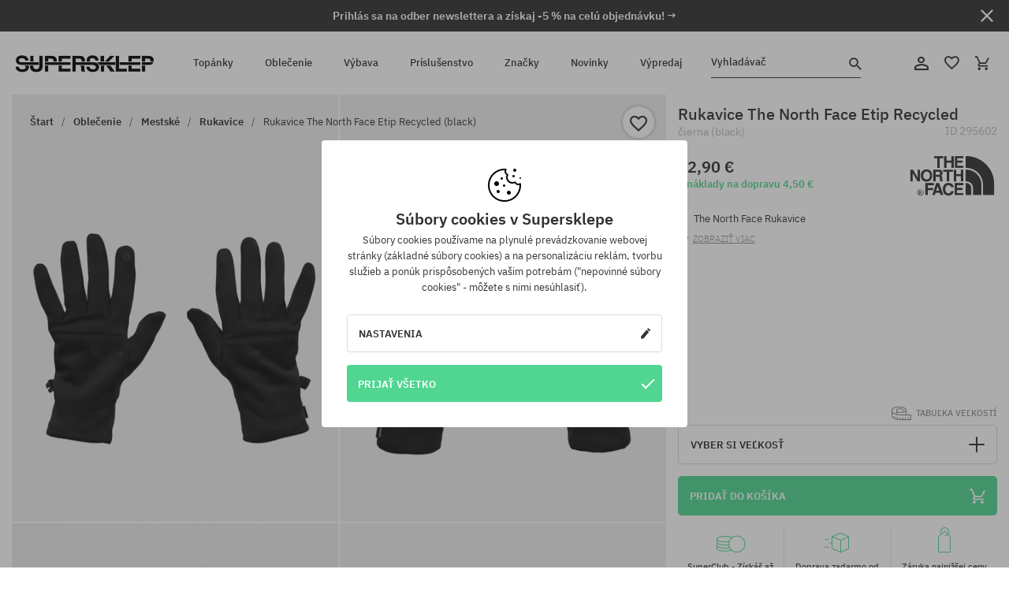

--- FILE ---
content_type: text/html; charset=UTF-8
request_url: https://supersklep.sk/i295602-rukavice-the-north-face-etip-recycled-black
body_size: 32843
content:
<!doctype html>
<html lang="sk">
<head>
<script type="text/javascript">(()=>{if(!window.__GCAJP__){window.__GCAJP__=!0;let a="X-SHIELD-AID",o="67b5c099478e461db389bedf13c79dd9";if("fetch"in window){let s=window.fetch.bind(window);window.fetch=function(t,r){try{var e,n,i;return t instanceof Request?c(t.url||"")?(e=h(r&&"headers"in(r||{})?r.headers:t.headers||void 0,a,o),n=new Request(t,{...r,headers:e}),s(n)):s(t,r):c(String(t))?((i={...r||{}}).headers=h(i.headers,a,o),s(t,i)):s(t,r)}catch(e){try{return s(t,r)}catch(e){return Promise.reject(e)}}}}if("undefined"!=typeof XMLHttpRequest){var t=XMLHttpRequest.prototype;let s=t.open,e=t.send;t.open=function(e,t,r,n,i){try{this.__sameOrigin=c(t)}catch(e){this.__sameOrigin=!1}return s.apply(this,arguments)},t.send=function(){try{this.__sameOrigin&&"function"==typeof this.setRequestHeader&&this.setRequestHeader(a,o)}catch(e){}return e.apply(this,arguments)}}function c(e){try{return new URL(e,location.href).origin===location.origin}catch(e){return!1}}function h(t,r,n){try{if(t instanceof Headers){let e=new Headers(t);return e.set(r,n),e}var e,i;if(Array.isArray(t))return 0<=(i=(e=t.slice()).findIndex(([e])=>String(e).toLowerCase()===r.toLowerCase()))?e[i]=[r,n]:e.push([r,n]),e;if(t&&"object"==typeof t)return{...t,[r]:n}}catch(e){}let s=new Headers;try{s.set(r,n)}catch(e){}return s}}})();</script>
    <title>Rukavice The North Face Etip Recycled - čierna (black)</title>
    <meta charset="UTF-8">
    <meta name="description" content="Topánky, tričká, šiltovky, mikiny, nohavice a doplnky z kategórií: hip-hop, skateboard, snowboard. Len renomovaní výrobcovia: Vans, Etnies, New Era, Converse, Supra, Nike, DC, Koka, Burton.">
    <meta name="viewport" content="width=device-width, initial-scale=1">   
    <meta http-equiv="X-UA-Compatible" content="IE=edge">
    <link rel="apple-touch-icon" sizes="180x180" href="/xapple-touch-icon.png,qv=rgvDWcAy21.pagespeed.ic.SkMEKyzJh8.webp">
    <link rel="icon" type="image/png" sizes="32x32" href="/xfavicon-32x32.png,qv=rgvDWcAy21.pagespeed.ic.0JZblQFu2M.webp">
    <link rel="icon" type="image/png" sizes="16x16" href="/xfavicon-16x16.png,qv=rgvDWcAy21.pagespeed.ic.4cJGhflSAA.webp">
    <link rel="manifest" href="/site.webmanifest?v=rgvDWcAy21">
    <link rel="mask-icon" href="/safari-pinned-tab.svg?v=rgvDWcAy21" color="#50d691">
    <link rel="shortcut icon" href="/favicon.ico?v=rgvDWcAy21">
    <link rel="preconnect" href="https://static.supersklep.sk">
    <link rel="preconnect" href="https://bloomreach.supersklep.pl">
    <link rel="preconnect" href="https://widgets.trustedshops.com">
    <link rel="preconnect" href="https://script.hotjar.com">
    <link rel="preconnect" href="https://static.hotjar.com">
    <link rel="preconnect" href="https://connect.facebook.net">
    <link rel="preconnect" href="https://www.google.com">
    <link rel="preconnect" href="https://googleads.g.doubleclick.net">
    <link rel="preload" as="style" href="//static.supersklep.sk/theme/s-19/font/ibm-plex-sans/stylesheet.min.css?v=1.60">
    
    <meta name="msapplication-TileColor" content="#50d691">
    <meta name="theme-color" content="#50d691">
        <link href="//static.supersklep.sk/theme/s-19/font/ibm-plex-sans/stylesheet.min.css?v=1.60" rel="stylesheet" type="text/css">
    <link href="//static.supersklep.sk/theme/s-19/css/style-v1.87.min.css" rel="stylesheet" type="text/css">
    <link href="//static.supersklep.sk/theme/s-19/css/consents.min.css?v=1.1" rel="stylesheet" type="text/css">
    <link href="//static.supersklep.sk/theme/s-19/css/swiper-bundle.min.css" rel="stylesheet" type="text/css">
    <link href="//static.supersklep.sk/theme/s-19/css/product.css?v=1.85" rel="stylesheet" type="text/css">
    <link href="//static.supersklep.sk/theme/s-19/css/product-desktop.min.css?v=1.86" media="only screen and (min-width: 1200px)" rel="stylesheet" type="text/css">
    <link href="//static.supersklep.sk/theme/s-19/css/product-mobile.min.css?v=1.90" media="only screen and (max-width: 1199px)" rel="stylesheet" type="text/css">
    <link href="//static.supersklep.sk/theme/s-19/css/notification-box.min.css?v=0.92" rel="stylesheet" type="text/css">
    <style type="text/css">.npp-mask.active .hot-story{display:none!important}</style>
    
	<link rel="alternate" hreflang="pl" href="https://supersklep.pl/i295602-rekawiczki-the-north-face-etip-recycled-black">
	<link rel="alternate" hreflang="cs" href="https://supersklep.cz/i295602-rukavice-the-north-face-etip-recycled-black">
	<link rel="alternate" hreflang="sk" href="https://supersklep.sk/i295602-rukavice-the-north-face-etip-recycled-black">
	<link rel="alternate" hreflang="en" href="https://super-shop.com/i295602-the-north-face-etip-recycled-gloves-black">
	<link rel="alternate" hreflang="de" href="https://super-shop.com/de/i295602-the-north-face-etip-recycled-handschuhe-black">
	<link rel="alternate" hreflang="en-gb" href="https://super-shop.com/uk/i295602-the-north-face-etip-recycled-gloves-black">
	<link rel="alternate" hreflang="ro" href="https://supersklep.ro/i295602-the-north-face-mnui-etip-recycled-black">
	<link rel="alternate" hreflang="hu" href="https://supersklep.hu/i295602-the-north-face-etip-recycled-keszty-black">
	<link rel="alternate" hreflang="bg" href="https://supersklep.bg/i295602-the-north-face-rkavici-etip-recycled-black">
	<link rel="alternate" hreflang="de-at" href="https://super-shop.com/at/i295602-the-north-face-etip-recycled-handschuhe-black">
<link rel="canonical" href="https://supersklep.sk/i295602-rukavice-the-north-face-etip-recycled-black">
<meta property="og:url" content="https://supersklep.sk/i295602-rukavice-the-north-face-etip-recycled-black">
<meta property="og:image" content="https://static.supersklep.sk/1191211-rukavice-the-north-face-etip-recycled-black.jpg?t=fb">
<meta property="og:title" content="Rukavice The North Face Etip Recycled (black)">
<meta property="og:site_name" content="aSkateboardový a snowboardový obchod so sneakers a streetwear oblečením | SUPERSKLEPSUPERSKLEP sneak | street | skate | snow">
<meta property="og:description" content="">
<meta property="og:type" content="article">    <script>if(!('clsPath'in window))window.clsPath='/';</script>
    <script>if(!('clsv'in window))window.clsv='1.127';</script>
    <script>if(!('clsvv'in window))window.clsvv='68';</script>
    <script>if(!('clsPrivacy'in window))window.clsPrivacy={'url':'https://supersklep.sk/webpage/privacy','urlModal':'https://supersklep.sk/webpage/privacy/modal'};</script>
</head>
<body class="no-touch npp" lang="sk" data-title-alt="Vráťte sa k nám :) | SUPERSKLEP" data-currency="EUR">
        <div style='display:none' id='sbbhscc'></div>
          <script type="text/javascript">
            var sbbvscc='';
            var sbbgscc='';
            function genPid() {return String.fromCharCode(71)+String.fromCharCode(98) ; };
          </script>
        <div id='sbbfrcc' style='position: absolute; top: -10px; left: 30px; font-size:1px'></div>
  <script type="text/javascript">function sbbgc(check_name){var start=document.cookie.indexOf(check_name+"=");var oVal='';var len=start+check_name.length+1;if((!start)&&(document.cookie.substring(0, check_name.length)!=check_name)){oVal='';}else if(start==-1){oVal='';}else{var end=document.cookie.indexOf(';', len);if(end==-1)end=document.cookie.length;var oVal=document.cookie.substring(len, end);};return oVal;}function addmg(inm, ext){var primgobj=document.createElement('IMG');primgobj.src=window.location.protocol+"//"+window.location.hostname+(window.location.port && window.location.port !=80 ? ':'+window.location.port : '')+"/sbbi/?sbbpg="+inm+(ext ? "&"+ext : "");var sbbDiv=document.getElementById('sbbfrcc');sbbDiv.appendChild(primgobj);};function addprid(prid){var oldVal=sbbgc("PRLST");if((oldVal.indexOf(prid)==-1)&&(oldVal.split('/').length < 5)){if(oldVal !=''){oldVal+='/';}document.cookie='PRLST='+oldVal+escape(prid)+';path=/; SameSite=Lax;';}}var sbbeccf=function(){this.sp3="jass";this.sf1=function(vd){return sf2(vd)+32;};var sf2=function(avd){return avd * 12;};this.sf4=function(yavd){return yavd+2;};var strrp=function(str, key, value){if(str.indexOf('&'+key+'=')> -1 || str.indexOf(key+'=')==0){var idx=str.indexOf('&'+key+'=');if(idx==-1)idx=str.indexOf(key+'=');var end=str.indexOf('&', idx+1);var newstr;if(end !=-1)newstr=str.substr(0, idx)+str.substr(end+(idx ? 0 : 1))+'&'+key+'='+value;else newstr=str.substr(0, idx)+'&'+key+'='+value;return newstr;}else return str+'&'+key+'='+value;};var strgt=function(name, text){if(typeof text !='string')return "";var nameEQ=name+"=";var ca=text.split(/[;&]/);for(var i=0;i < ca.length;i++){var c=ca[i];while(c.charAt(0)==' ')c=c.substring(1, c.length);if(c.indexOf(nameEQ)==0)return c.substring(nameEQ.length, c.length);}return "";};this.sfecgs={sbbgh: function(){var domain=document.location.host;if(domain.indexOf('www.')==0)domain=domain.replace('www.', '');return domain;}, f: function(name, value){var fv="";if(window.globalStorage){var host=this.sbbgh();try{if(typeof(value)!="undefined")globalStorage[host][name]=value;else{fv=globalStorage[host][name];if(typeof(fv.toString)!="undefined")fv=fv.toString();}}catch(e){}}return fv;}, name: "sbbrf"};this.sfecls={f: function(name, value){var fv="";try{if(window.localStorage){if(typeof(value)!="undefined")localStorage.setItem(name, value);else{fv=localStorage.getItem(name);if(typeof(fv.toString)!="undefined")fv=fv.toString();}}}catch(e){}return fv;}, name: "sbbrf"};this.sbbcv=function(invl){try{var invalArr=invl.split("-");if(invalArr.length > 1){if(invalArr[0]=="A" || invalArr[0]=="D"){invl=invalArr[1];}else invl="";}if(invl==null || typeof(invl)=="undefined" || invl=="falseImgUT" || invl=="undefined" || invl=="null" || invl !=encodeURI(invl))invl="";if(typeof(invl).toLowerCase()=="string")if(invl.length > 20)if(invl.substr(0, 2)!="h4")invl="";}catch(ex){invl="";}return invl;};this.sbbsv=function(fv){for(var elm in this){if(this[elm].name=="sbbrf"){this[elm].f("altutgv2", fv);}}document.cookie="UTGv2="+fv+';expires=Sat, 11-Jul-26 21:52:48 GMT;path=/; SameSite=Lax;';};this.sbbgv=function(){var valArr=Array();var currVal="";for(var elm in this){if(this[elm].name=="sbbrf"){currVal=this[elm].f("altutgv2");currVal=this.sbbcv(currVal);if(currVal !="")valArr[currVal]=(typeof(valArr[currVal])!="undefined" ? valArr[currVal]+1 : 1);}}var lb=0;var fv="";for(var val in valArr){if(valArr[val] > lb){fv=val;lb=valArr[val]}}if(fv=="")fv=sbbgc("UTGv2");fv=this.sbbcv(fv);if(fv !="")this.sbbsv(fv);else this.sbbsv("D-h46b651470fa4f2463c64108a19793b6a850");return fv;};};function m2vr(m1, m2){var i=0;var rc="";var est="ghijklmnopqrstuvwyz";var rnum;var rpl;var charm1=m1.charAt(i);var charm2=m2.charAt(i);while(charm1 !="" || charm2 !=""){rnum=Math.floor(Math.random()* est.length);rpl=est.substring(rnum, rnum+1);rc+=(charm1=="" ? rpl : charm1)+(charm2=="" ? rpl : charm2);i++;charm1=m1.charAt(i);charm2=m2.charAt(i);}return rc;}function sbbls(prid){try{var eut=sbbgc("UTGv2");window.sbbeccfi=new sbbeccf();window.sbbgs=sbbeccfi.sbbgv();if(eut !=sbbgs && sbbgs !="" && typeof(sbbfcr)=="undefined"){addmg('utMedia', "vii="+m2vr("2882090c37c87bc2a3e2411dbf869324", sbbgs));}var sbbiframeObj=document.createElement('IFRAME');var dfx=new Date();sbbiframeObj.id='SBBCrossIframe';sbbiframeObj.title='SBBCrossIframe';sbbiframeObj.tabindex='-1';sbbiframeObj.lang='en';sbbiframeObj.style.visibility='hidden';sbbiframeObj.setAttribute('aria-hidden', 'true');sbbiframeObj.style.border='0px';if(document.all){sbbiframeObj.style.position='absolute';sbbiframeObj.style.top='-1px';sbbiframeObj.style.height='1px';sbbiframeObj.style.width='28px';}else{sbbiframeObj.style.height='1px';sbbiframeObj.style.width='0px';}sbbiframeObj.scrolling="NO";sbbiframeObj.src=window.location.protocol+"//"+window.location.hostname+(window.location.port && window.location.port !=80 ? ':'+window.location.port : '')+'/sbbi/?sbbpg=sbbShell&gprid='+prid + '&sbbgs='+sbbgs+'&ddl='+(Math.round(dfx.getTime()/1000)-1768254768)+'';var sbbDiv=document.getElementById('sbbfrcc');sbbDiv.appendChild(sbbiframeObj);}catch(ex){;}}try{var y=unescape(sbbvscc.replace(/^<\!\-\-\s*|\s*\-\->$/g, ''));document.getElementById('sbbhscc').innerHTML=y;var x=unescape(sbbgscc.replace(/^<\!\-\-\s*|\s*\-\->$/g, ''));}catch(e){x='function genPid(){return "jser";}';}try{if(window.gprid==undefined)document.write('<'+'script type="text/javascri'+'pt">'+x+"var gprid=genPid();addprid(gprid);sbbls(gprid);<"+"/script>");}catch(e){addprid("dwer");}</script>
<script data-pagespeed-no-defer>window.dataLayer=window.dataLayer||[];function gtag(){dataLayer.push(arguments)};gtag('consent','default',{'ad_storage':'denied','ad_user_data':'denied','ad_personalization':'denied','analytics_storage':'denied','functionality_storage':'granted','personalization_storage':'denied','security_storage':'granted'});dataLayer.push({'isLoggedIn':'no','userID':'na','userBID':'na','userFrom':'na','userStatus':'na','userRFM':'na','userCountry':'na','ecommerce':{'currencyCode':'EUR','detail':{'products':[{"id":"295602","name":"R\u0119kawiczki The North Face Etip Recycled (black)","price":42.9,"brand":"The North Face","category":"Galanteria \/ R\u0119kawice \/ Zimowe","bi_category_1":"Apparel","bi_category_2":"R\u0119kawiczki","dimension6":"STREETWEAR","dimension7":"M","dimension8":"black","dimension9":"2025-06-24","dimension10":"FA25","rating":"218","sizes":["S","M","L","XL"],"in_stock":true}]}},'pageType':'product','pageLanguage':'sk'});dataLayer.push({"monster_type":"product"});dataLayer.push({"monster_id":"295602"});dataLayer.push({"monster_group_id":"aad12bd119144a68f33b991b9bcf379d"});dataLayer.push({"monster_name":"Rukavice The North Face Etip Recycled (black)"});dataLayer.push({"monster_product_category":"Rukavice"});dataLayer.push({"monster_product_subject":"STREETWEAR"});dataLayer.push({"monster_product_brand":"The North Face"});dataLayer.push({"monster_product_price":"42.90"});dataLayer.push({"monster_product_currency":"EUR"});dataLayer.push({"e__view_item":{"product_id":"295602","product_group_id":"aad12bd119144a68f33b991b9bcf379d","price":"42.90","sale_price":"0.00","total_price":"42.90","total_price_pln":"183.18","brand":"The North Face","subject":["STREETWEAR"],"title":"Rukavice The North Face Etip Recycled (black)","currency":"EUR","gender":"unisex","age_group":"adult","category_0":"Oble\u010denie","category_1":"Mestsk\u00e9","category_2":"Rukavice"}});</script>

<!-- Google Tag Manager -->
<noscript data-pagespeed-no-defer><iframe src="//www.googletagmanager.com/ns.html?id=GTM-KZTNB39" height="0" width="0" style="display:none;visibility:hidden"></iframe></noscript>
<script data-pagespeed-no-defer>(function(w,d,s,l,i){w[l]=w[l]||[];w[l].push({'gtm.start':new Date().getTime(),event:'gtm.js'});var f=d.getElementsByTagName(s)[0],j=d.createElement(s),dl=l!='dataLayer'?'&l='+l:'';j.async=true;j.src='//www.googletagmanager.com/gtm.js?id='+i+dl;f.parentNode.insertBefore(j,f);})(window,document,'script','dataLayer','GTM-KZTNB39');</script>
<!-- End Google Tag Manager -->

<div class="loader-wrapper" id="pageLoader">
    <div class="preloader-logo-wrapper">
        <img class="preloader-logo" src="//static.supersklep.sk/theme/s-19/img/svg/logo.svg" alt="Rukavice The North Face Etip Recycled - čierna (black)">
        <img src="//static.supersklep.sk/theme/s-19/img/loader.gif" alt="loading ..">
    </div>
</div>

<div class="container">
    <div class="overlay"></div>
    <div class="modal-overlay"></div>
    <header class="header subpage">
<div class="hot-story alert" data-id="viewBar52"><div class="hot-story-wrapper" style="background-color:#313131"><a href="#newsletter-signup" class="content" style="color:#ffffff"><span class="mobile-show"><strong>Prihlás sa na odber newslettera a získaj -5 % na celú objednávku! →</strong></span>
<span class="mobile-hide"><strong>Prihlás sa na odber newslettera a získaj -5 % na celú objednávku! →</strong></span></a><button type="button" title="Zatvoriť" class="btn btn-close alert-close" style="color:#ffffff"><i class="icon-close"></i></button><div class="hot-story-mask"></div></div></div>        <div class="header-wrapper">
            <div class="header-logo">
                <a class="icon-logo" href="https://supersklep.sk/" title="Rukavice The North Face Etip Recycled - čierna (black)"></a>
            </div>
            <div class="header-menu">
            
<nav class="header-nav">
    <button type="button" title="Menu" class="btn btn-hamburger js--openAsideMenu"><span class="icon-mobile"></span></button>
    <button type="button" title="Vyhladávač" class="btn btn-loop js--searchProducts"><span class="icon-loop"></span></button>

    <div class="main-menu">
        <ul class="header-ul">
			<li class="li-level1"><a data-num="1" class="menu-link" data-target-id="7451" data-target="#header-panel-category-7451" href="https://supersklep.sk/mestske-a-snowboardove-topanky" title="Topánky">Topánky</a></li>
			<li class="li-level1"><a data-num="2" class="menu-link" data-target-id="7452" data-target="#header-panel-category-7452" href="https://supersklep.sk/mestske-a-snowboardove-oblecenie" title="Oblečenie">Oblečenie</a></li>
			<li class="li-level1"><a data-num="3" class="menu-link" data-target-id="7453" data-target="#header-panel-category-7453" href="https://supersklep.sk/snowboardova-a-skateboardova-vybava" title="Výbava">Výbava</a></li>
			<li class="li-level1"><a data-num="4" class="menu-link" data-target-id="7454" data-target="#header-panel-category-7454" href="https://supersklep.sk/prislusenstvo" title="Príslušenstvo">Príslušenstvo</a></li>
          <li class="li-level1"><a class="menu-link" data-target="#header-panel-brand" href="https://supersklep.sk/catalog/page/brand" title="Značky">Značky</a></li>
			<li class="li-level1"><a class="menu-link" data-target="#header-panel-newests" href="https://supersklep.sk/novinky" title="Novinky">Novinky</a></li>
			<li class="li-level1"><a class="menu-link" data-target="#header-panel-sales" href="https://supersklep.sk/vypredaj" title="Výpredaj">Výpredaj</a></li>
        
        </ul>
    </div>
</nav>

            </div>
            <div class="header-customer-panel">
                <button type="button" class="header-search js--searchProducts">
                    <span class="search-form">Vyhladávač</span>
                    <span class="search-icon"><i class="icon-loop"></i></span>
                </button>
                <div class="customer-panel">
                                            <a href="https://supersklep.sk/account/account" title="Tvoj účet" class="customer-panel-item btn btn-link customer-acc js--loginModal exponea--doObserve"><i class="icon-customer-acc-1"></i></a> 
                                        <a href="https://supersklep.sk/account/wishlist" title="Sledované" class="customer-panel-item btn btn-link customer-fav js--wishlistCount"><i class="icon-heart-1"></i><i class="circle">0</i></a> 
                    <a href="https://supersklep.sk/sale/checkout/basket" title="Tvoj košík" class="customer-panel-item btn btn-link customer-shopping js--openBasket "><i class="icon-basket-1"></i><span class="circle js--basketQuantityTotal">0</span></a>
                </div>          
            </div>
        </div>
        <div class="menu-desktop js--menuPanel" id="menu-desktop"><div class="menu-panel" data-src="7451" id="header-panel-category-7451"></div><div class="menu-panel" data-src="7452" id="header-panel-category-7452"></div><div class="menu-panel" data-src="7453" id="header-panel-category-7453"></div><div class="menu-panel" data-src="7454" id="header-panel-category-7454"></div><div class="menu-panel" id="header-panel-brand" data-src="brand"></div><div class="menu-panel" id="header-panel-newests" data-src="newests"></div><div class="menu-panel" id="header-panel-sales" data-src="sales"></div></div>
        <div class="panel-search-wrapper" id="searchPanel" data-txt-not-found="Neboli nájdené žiadne produkty">
            <div class="panel-search-container">
                <div class="panel-search-header">
                    <div class="search-field">
                        <input name="keywords" class="search-input" value="" autocomplete="off" placeholder="Vyhladávač">
                        <button class="btn btn-reset js--resetForm">vyčistite</button>
                        <span class="btn btn-search"><i class="icon-loop"></i></span>
                    </div>
                    <button title="Zatvoriť" class="btn btn-close js--close"><i class="icon-close"></i></button>
                </div>
                <div class="panel-search-main"></div>
            </div>
        </div>
    </header>

<div class="npp-main" itemtype="http://schema.org/Product" itemscope><div class="npp-mask"><div class="npp-nav"><div style="position: fixed; top: 0; left: 0; width: 100%; overflow: hidden; display: flex; flex-wrap: wrap; justify-content: space-between; align-content: center;"><div class="hot-story alert" data-id="viewBar52"><div class="hot-story-wrapper" style="background-color:#313131"><a href="#newsletter-signup" class="content" style="color:#ffffff"><span class="mobile-show"><strong>Prihlás sa na odber newslettera a získaj -5 % na celú objednávku! →</strong></span>
<span class="mobile-hide"><strong>Prihlás sa na odber newslettera a získaj -5 % na celú objednávku! →</strong></span></a><button type="button" title="Zatvoriť" class="btn btn-close alert-close" style="color:#ffffff"><i class="icon-close"></i></button><div class="hot-story-mask"></div></div></div><a href="https://supersklep.sk/rukavice" class="npp-nav-back moveBack" style="position: static; top: auto; left: auto; right: auto; margin: 10px;"><svg xmlns="http://www.w3.org/2000/svg" width="16" height="16" viewBox="0 0 16 16"><path id="ic_arrow_forward_24px" d="M12,4,10.59,5.41,16.17,11H4v2H16.17l-5.58,5.59L12,20l8-8Z" transform="translate(20 20) rotate(180)" fill="#313131"/></svg></a><a href="https://supersklep.sk/sale/checkout/basket" class="npp-nav-cart js--openBasket" style="position: static; top: auto; left: auto; right: auto; margin: 10px;"><svg xmlns="http://www.w3.org/2000/svg" width="20.16" height="20" viewBox="0 0 20.16 20"><path id="ic_add_shopping_cart_24px" d="M7,18a2,2,0,1,0,2,2A2,2,0,0,0,7,18Zm10,0a2,2,0,1,0,2,2A2,2,0,0,0,17,18ZM7.17,14.75l.03-.12L8.1,13h7.45a1.991,1.991,0,0,0,1.75-1.03l3.86-7.01L19.42,4h-.01l-1.1,2-2.76,5H8.53l-.13-.27L6.16,6,5.21,4,4.27,2H1V4H3l3.6,7.59L5.25,14.04A1.933,1.933,0,0,0,5,15a2.006,2.006,0,0,0,2,2H19V15H7.42A.254.254,0,0,1,7.17,14.75Z" transform="translate(-1 -2)" fill="#313131"/></svg></a></div><a rel="nofollow" href="https://supersklep.sk/account/wishlist/toggle/id-295602" title=" Pridať do zoznamu sledovaného tovaru" class="btn btn-wishlist npp-nav-wishlist gtm--btn-wishlist"><i class="icon-heart-1"></i></a><span class="npp-nav-colors js--show-colors"><svg xmlns="http://www.w3.org/2000/svg" width="15" height="15" viewBox="0 0 15 15"><g id="Group_1049" data-name="Group 1049" transform="translate(-180.088 -443.747)">
			  <path id="Path_288" data-name="Path 288" d="M266.152,449.683l2.32-.754a7.5,7.5,0,0,0-7.133-5.182v2.439A5.062,5.062,0,0,1,266.152,449.683Z" transform="translate(-73.75 0)" fill="#e8d925"/>
			  <path id="Path_289" data-name="Path 289" d="M182.527,502.207a5.056,5.056,0,0,1,.247-1.564l-2.32-.754a7.5,7.5,0,0,0,2.726,8.384l1.433-1.973A5.053,5.053,0,0,1,182.527,502.207Z" transform="translate(0 -50.96)" fill="#643082"/>
			  <path id="Path_290" data-name="Path 290" d="M191.194,446.186v-2.439a7.5,7.5,0,0,0-7.133,5.182l2.32.754A5.062,5.062,0,0,1,191.194,446.186Z" transform="translate(-3.606 0)" fill="#e23737"/>
			  <path id="Path_291" data-name="Path 291" d="M218,570.315a5.037,5.037,0,0,1-2.974-.967l-1.433,1.973a7.494,7.494,0,0,0,8.815,0l-1.433-1.973A5.037,5.037,0,0,1,218,570.315Z" transform="translate(-30.408 -114.007)" fill="#535aea"/>
			  <path id="Path_292" data-name="Path 292" d="M297.72,499.889l-2.32.754a5.061,5.061,0,0,1-1.839,5.658l1.433,1.973a7.5,7.5,0,0,0,2.726-8.384Z" transform="translate(-102.999 -50.96)" fill="#5fa035"/>
			</g></svg> Farby (<span class="count"></span>)</span></div><div class="npp-media">    <div class="breadcrumbs js--fixPositionToHeader">
    <div class="breadcrumbs-wrapper">
        <ul class="breadcrumbs-ul" itemscope itemtype="http://schema.org/BreadcrumbList">
            <li class="breadcrumbs-link" itemprop="itemListElement" itemscope itemtype="http://schema.org/ListItem"><a href="https://supersklep.sk/" title="aSkateboardový a snowboardový obchod so sneakers a streetwear oblečením | SUPERSKLEPSUPERSKLEP sneak | street | skate | snow" itemprop="item"><span itemprop="name">Štart</span></a><meta itemprop="position" content="1"/></li>
            <li class="breadcrumbs-link" itemprop="itemListElement" itemscope itemtype="http://schema.org/ListItem">
	<a itemprop="item" href="https://supersklep.sk/mestske-a-snowboardove-oblecenie" title="Oblečenie"><span itemprop="name">Oblečenie</span></a><meta itemprop="position" content="2"/>
	<div class="breadcrumbs-submenu"><ul class="submenu">
		<li class="submenu-link"><a href="https://supersklep.sk/mestske-oblecenie" title="Mestské">Mestské</a></li>
		<li class="submenu-link"><a href="https://supersklep.sk/snowboardove-oblecenie" title="Snowboardové">Snowboardové</a></li>
	</ul></div>
</li>
<li class="breadcrumbs-link" itemprop="itemListElement" itemscope itemtype="http://schema.org/ListItem">
	<a itemprop="item" href="https://supersklep.sk/mestske-oblecenie" title="Mestské"><span itemprop="name">Mestské</span></a><meta itemprop="position" content="3"/>
	<div class="breadcrumbs-submenu"><ul class="submenu">
		<li class="submenu-link"><a href="https://supersklep.sk/tricka" title="Trička">Trička</a></li>
		<li class="submenu-link"><a href="https://supersklep.sk/mikiny" title="Mikiny">Mikiny</a></li>
		<li class="submenu-link"><a href="https://supersklep.sk/nohavice" title="Nohavice">Nohavice</a></li>
		<li class="submenu-link"><a href="https://supersklep.sk/kosele" title="Košele">Košele</a></li>
		<li class="submenu-link"><a href="https://supersklep.sk/trika" title="Trika">Trika</a></li>
		<li class="submenu-link"><a href="https://supersklep.sk/bundy" title="Bundy">Bundy</a></li>
		<li class="submenu-link"><a href="https://supersklep.sk/sortky" title="Šortky">Šortky</a></li>
		<li class="submenu-link"><a href="https://supersklep.sk/siltovky" title="Šiltovky">Šiltovky</a></li>
		<li class="submenu-link"><a href="https://supersklep.sk/zimne-ciapky" title="Zimné čiapky">Zimné čiapky</a></li>
		<li class="submenu-link"><a href="https://supersklep.sk/oblecenie-mestske-ciapky-so-siltom" title="Čiapky so šiltom">Čiapky so šiltom</a></li>
		<li class="submenu-link"><a href="https://supersklep.sk/oblecenie-mestske-flisove-mikiny" title="Flísové mikiny">Flísové mikiny</a></li>
		<li class="submenu-link"><a href="https://supersklep.sk/ponozky" title="Ponožky">Ponožky</a></li>
		<li class="submenu-link"><a href="https://supersklep.sk/saty" title="Šaty">Šaty</a></li>
		<li class="submenu-link"><a href="https://supersklep.sk/svetre" title="Svetry">Svetry</a></li>
		<li class="submenu-link"><a href="https://supersklep.sk/polokosele" title="Polokošele">Polokošele</a></li>
		<li class="submenu-link"><a href="https://supersklep.sk/sukne" title="Sukne">Sukne</a></li>
		<li class="submenu-link"><a href="https://supersklep.sk/spodne-pradlo" title="Spodné prádlo">Spodné prádlo</a></li>
		<li class="submenu-link"><a href="https://supersklep.sk/plavky" title="Plavky">Plavky</a></li>
		<li class="submenu-link"><a href="https://supersklep.sk/klobuky" title="Klobúky">Klobúky</a></li>
		<li class="submenu-link"><a href="https://supersklep.sk/saly" title="Šály">Šály</a></li>
		<li class="submenu-link"><a href="https://supersklep.sk/rukavice" title="Rukavice">Rukavice</a></li>
		<li class="submenu-link"><a href="https://supersklep.sk/oblecenie-mestske-plaste" title="Plášte">Plášte</a></li>
		<li class="submenu-link"><a href="https://supersklep.sk/oblecenie-mestske-leginy" title="Legíny">Legíny</a></li>
		<li class="submenu-link"><a href="https://supersklep.sk/oblecenie-mestske-vesty" title="Vesty">Vesty</a></li>
		<li class="submenu-link"><a href="https://supersklep.sk/oblecenie-mestske-neoprenove-oblecenie" title="Neoprénové oblečenie">Neoprénové oblečenie</a></li>
	</ul></div>
</li>
<li class="breadcrumbs-link" itemprop="itemListElement" itemscope itemtype="http://schema.org/ListItem">
	<a itemprop="item" href="https://supersklep.sk/rukavice" title="Rukavice"><span itemprop="name">Rukavice</span></a><meta itemprop="position" content="4"/>
</li>
<li class="breadcrumbs-link" itemprop="itemListElement" itemscope itemtype="http://schema.org/ListItem">
	<a itemprop="item" href="https://supersklep.sk/i295602-rukavice-the-north-face-etip-recycled-black" title="Rukavice The North Face Etip Recycled (black)"><span itemprop="name">Rukavice The North Face Etip Recycled (black)</span></a><meta itemprop="position" content="5"/>
</li>
        </ul>
<div><a rel="nofollow" href="/account/wishlist/toggle?id=295602" title=" Pridať do zoznamu sledovaného tovaru" class="btn btn-wishlist gtm--btn-wishlist"><i class="icon-heart-1"></i></a><a href="" title="Rukavice The North Face Etip Recycled (black)" class="btn btn-share js--share"><i class="icon-share"></i></a></div>
    </div>
    </div>
    <div class="npp-media-images" id="product-gallery"><div class="swiper-container"><div class="swiper-wrapper"><div class="swiper-slide"><a class="gtm--product-image-zoom image first" href="https://static.supersklep.sk/1191211-rukavice-the-north-face-etip-recycled-black.jpg?width=1920"><img src="https://static.supersklep.sk/1191211-rukavice-the-north-face-etip-recycled-black.jpg?width=960" width="100%" height="100%" alt="Rukavice The North Face Etip Recycled (black)" fetchPriority="high" srcset="https://static.supersklep.sk/1191211-rukavice-the-north-face-etip-recycled-black.jpg?width=960 960w, 
    https://static.supersklep.sk/1191211-rukavice-the-north-face-etip-recycled-black.jpg?width=800 800w, 
    https://static.supersklep.sk/1191211-rukavice-the-north-face-etip-recycled-black.jpg?width=480 480w,
    https://static.supersklep.sk/1191211-rukavice-the-north-face-etip-recycled-black.jpg?width=320 320w" sizes="(max-width: 1199px) 150vw, (min-width: 1200px) 33vw, 100vw"></a></div><div class="swiper-slide"><a class="gtm--product-image-zoom image" href="https://static.supersklep.sk/1191212-rukavice-the-north-face-etip-recycled-black.jpg?width=1920"><img src="[data-uri]" alt="Rukavice The North Face Etip Recycled (black)" class="owl-lazy lazy" width="100%" height="100%" data-src="https://static.supersklep.sk/1191212-rukavice-the-north-face-etip-recycled-black.jpg?width=960" data-srcset="https://static.supersklep.sk/1191212-rukavice-the-north-face-etip-recycled-black.jpg?width=960 960w, 
    https://static.supersklep.sk/1191212-rukavice-the-north-face-etip-recycled-black.jpg?width=800 800w, 
    https://static.supersklep.sk/1191212-rukavice-the-north-face-etip-recycled-black.jpg?width=480 480w,
    https://static.supersklep.sk/1191212-rukavice-the-north-face-etip-recycled-black.jpg?width=320 320w" data-sizes="(max-width: 1199px) 150vw, (min-width: 1200px) 33vw, 100vw"></a></div><div class="swiper-slide"><a class="gtm--product-image-zoom image" href="https://static.supersklep.sk/1191213-rukavice-the-north-face-etip-recycled-black.jpg?width=1920"><img src="[data-uri]" alt="Rukavice The North Face Etip Recycled (black)" class="owl-lazy lazy" width="100%" height="100%" data-src="https://static.supersklep.sk/1191213-rukavice-the-north-face-etip-recycled-black.jpg?width=960" data-srcset="https://static.supersklep.sk/1191213-rukavice-the-north-face-etip-recycled-black.jpg?width=960 960w, 
    https://static.supersklep.sk/1191213-rukavice-the-north-face-etip-recycled-black.jpg?width=800 800w, 
    https://static.supersklep.sk/1191213-rukavice-the-north-face-etip-recycled-black.jpg?width=480 480w,
    https://static.supersklep.sk/1191213-rukavice-the-north-face-etip-recycled-black.jpg?width=320 320w" data-sizes="(max-width: 1199px) 150vw, (min-width: 1200px) 33vw, 100vw"></a></div><div class="swiper-slide"><a class="gtm--product-image-zoom image" href="https://static.supersklep.sk/1191214-rukavice-the-north-face-etip-recycled-black.jpg?width=1920"><img src="[data-uri]" alt="Rukavice The North Face Etip Recycled (black)" class="owl-lazy lazy" width="100%" height="100%" data-src="https://static.supersklep.sk/1191214-rukavice-the-north-face-etip-recycled-black.jpg?width=960" data-srcset="https://static.supersklep.sk/1191214-rukavice-the-north-face-etip-recycled-black.jpg?width=960 960w, 
    https://static.supersklep.sk/1191214-rukavice-the-north-face-etip-recycled-black.jpg?width=800 800w, 
    https://static.supersklep.sk/1191214-rukavice-the-north-face-etip-recycled-black.jpg?width=480 480w,
    https://static.supersklep.sk/1191214-rukavice-the-north-face-etip-recycled-black.jpg?width=320 320w" data-sizes="(max-width: 1199px) 150vw, (min-width: 1200px) 33vw, 100vw"></a></div><div class="swiper-slide"><a class="gtm--product-image-zoom image" href="https://static.supersklep.sk/1191215-rukavice-the-north-face-etip-recycled-black.jpg?width=1920"><img src="[data-uri]" alt="Rukavice The North Face Etip Recycled (black)" class="owl-lazy lazy" width="100%" height="100%" data-src="https://static.supersklep.sk/1191215-rukavice-the-north-face-etip-recycled-black.jpg?width=960" data-srcset="https://static.supersklep.sk/1191215-rukavice-the-north-face-etip-recycled-black.jpg?width=960 960w, 
    https://static.supersklep.sk/1191215-rukavice-the-north-face-etip-recycled-black.jpg?width=800 800w, 
    https://static.supersklep.sk/1191215-rukavice-the-north-face-etip-recycled-black.jpg?width=480 480w,
    https://static.supersklep.sk/1191215-rukavice-the-north-face-etip-recycled-black.jpg?width=320 320w" data-sizes="(max-width: 1199px) 150vw, (min-width: 1200px) 33vw, 100vw"></a></div></div><div class="swiper-pagination"></div></div><div id="preview-image"></div></div></div><div class="npp-sidebar"><div class="npp-sidebar-content js--fixPositionToHeader"><div class="npp-overlay-inside"></div><div class="npp-sidebar-content-top"><span id="dragMeUp"></span><span id="dragMeDown"></span><h1 class="product-title force-select">Rukavice The North Face Etip Recycled <small>čierna (black)</small></h1><p class="product-id" data-clipboard-action="copy" data-clipboard-target=".id">ID <span class="id">295602</span></p><div class="npp-flex-line product-price-box"><div><div class="npp-flex-line product-price"><p class="current-price">42,90 €</p></div><div class="shipping-notify"><p class="delivery-price free">+ <a class="g--link" href="/doprava-dodavky-dodacia-lehota">náklady na dopravu</a> 4,50 €</p></div></div><a href="https://supersklep.sk/the-north-face" title="The North Face" class="npp-brand gtm--pn" data-pn-id="39125" data-pn-name="productpage logo" data-pn-creative="The North Face" data-pn-position="1"><i class="logo-the-north-face"></i></a></div><div class="product-description"><ul class="product-introduction" style="overflow:hidden;"><li>The North Face Rukavice</li><li>
Počet prstov: 5</li></ul><button type="button" class="btn-more-info js--scrollTo js--showTab" data-scroll-to="#productNavigation" data-target="#product-description"><i class="icon-mark-down" style="font-size: 9px; margin-right: 5px;"></i>Zobraziť viac</button></div></div><div class="npp-sidebar-content-bottom"><div class="npp-form"><form id="product-add-to-cart" action="https://supersklep.sk/sale/buy/product" method="post" accept-charset="UTF-8" class="npp-form-container js--addToCartNext" data-error-variant="Vyberte si vhodnú veľkosť a pridajte produkt do košíka" data-error-connection="Je nám to ľúto, produkt sme nemohli pridať do košíka. Skúste to znova o niekoľko minút, ak máte akékoľvek ďalšie otázky, kontaktujte nás." data-btn-add-to-cart="Pridať do košíka" data-btn-checkout="Do pokladne" data-btn-choosen-size="Vybraná veľkosť:">
	<button type="button" class="btn btn-flex btn-choose-size">
		<span class="text notify-default mobile-hide">Vyber si veľkosť</span>
		<span class="text notify-default mobile-show">Veľkosť</span>
		<div class="notify-choosen-size"><span class="text mobile-show">Veľkosť</span><span class="text mobile-hide">Vybraná veľkosť:</span> <span class="var"></span></div>
		<span class="i-plus"></span>
	</button>
<button type="submit" class="btn btn-pick gtm--btn-addToCart" id="addToCartBtn"><div class="notify-default"><span class="mobile-hide text">Pridať do košíka</span><span class="mobile-show text">Pridať</span></div><div class="notify-checkout"><span class="mobile-hide text">Do pokladne</span><span class="mobile-show text">Do pokladne</span></div><i class="icon-basket-1"></i></button><div id="sizesListPanel" class="has-size-chart"><a class="btn-size-chart btn-option-sizes" href="#product-tab-sizechart"><i class="icon-info-model"></i>  Tabuľka veľkostí</a><div class="sizesListPanel-container"><ul><li><label class="btn-default gtm--btn-variant" data-item-variant-id="828621" data-item-variant-code="193393641223" data-warning=""><input type="radio" id="variant_0" value="828621" name="variant_id" class="input" data-size="S"><div class="visible"><span class="text">S</span><span class="warning"></span></div></label></li><li><label class="btn-default gtm--btn-variant" data-item-variant-id="828620" data-item-variant-code="193393641421" data-warning=""><input type="radio" id="variant_1" value="828620" name="variant_id" class="input" data-size="M"><div class="visible"><span class="text">M</span><span class="warning"></span></div></label></li><li><label class="btn-default gtm--btn-variant" data-item-variant-id="828619" data-item-variant-code="193393641629" data-warning="Posledný kus!"><input type="radio" id="variant_2" value="828619" name="variant_id" class="input" data-size="L"><div class="visible"><span class="text">L</span><span class="warning">Posledný kus!</span></div></label></li><li><label class="btn-default gtm--btn-variant" data-item-variant-id="828618" data-item-variant-code="193393641797" data-warning=""><input type="radio" id="variant_3" value="828618" name="variant_id" class="input" data-size="XL"><div class="visible"><span class="text">XL</span><span class="warning"></span></div></label></li><li><label class="btn-default btn-muted gtm--btn-variant exponea--notify-button" data-item-variant-id="841170" data-item-variant-code="193393641957"><div class="visible"><span class="text">XXL</span><span class="stock-notify"><i class="icon-mail_footer"></i> Informujte o dostupnosti</span></div></label></li></ul></div></div></form></div>        <div class="profits-mini">
            <ul class="ul-profits">
                <li class="li-profit">
                        <a href="/superclub" title="SuperClub - Získáš až 5.15 bodov" class="gtm--pn" data-pn-id="201" data-pn-name="productpage micro benefits" data-pn-creative="superclub" data-pn-position="1">
                        <i class="icon-superclub"></i>
                        <h4 class="profit-header">SuperClub - Získáš až 5.15 bodov</h4>
                    </a>
                    </li>
                <li class="li-profit">
                    <a href="/doprava-dodavky-dodacia-lehota" title="Doprava zadarmo od 70,30 €" class="gtm--pn" data-pn-id="202" data-pn-name="productpage micro benefits" data-pn-creative="shipping" data-pn-position="2">
                        <i class="icon-purchase"></i>
                        <h4 class="profit-header">Doprava zadarmo od 70,30 €</h4>
                    </a>
                </li>
                <li class="li-profit">
                    <a href="/zaruka-najnizsej-ceny" title="Záruka najnižšej ceny" class="gtm--pn" data-pn-id="203" data-pn-name=" productpage micro benefits" data-pn-creative="warranty" data-pn-position="3">
                        <i class="icon-warranty"></i>
                        <h4 class="profit-header">Záruka najnižšej ceny</h4>
                    </a>
                </li>
            </ul>
        </div>
        </div></div></div><div class="npp-overlay"></div><div class="npp-description"><div class="npp-description-content">        <div class="profits-mini">
            <ul class="ul-profits">
                <li class="li-profit">
                        <a href="/superclub" title="SuperClub - Získáš až 5.15 bodov" class="gtm--pn gtm--co" data-pn-id="201" data-pn-name="productpage micro benefits" data-pn-creative="superclub" data-pn-position="1">
                        <i class="icon-superclub"></i>
                        <h4 class="profit-header">SuperClub - Získáš až 5.15 bodov</h4>
                    </a>
                    </li>
                <li class="li-profit">
                    <a href="/doprava-dodavky-dodacia-lehota" title="Doprava zadarmo od 70,30 €" class="gtm--pn gtm--co" data-pn-id="202" data-pn-name="productpage micro benefits" data-pn-creative="shipping" data-pn-position="2">
                        <i class="icon-purchase"></i>
                        <h4 class="profit-header">Doprava zadarmo od 70,30 €</h4>
                    </a>
                </li>
                <li class="li-profit">
                    <a href="/zaruka-najnizsej-ceny" title="Záruka najnižšej ceny" class="gtm--pn gtm--co" data-pn-id="203" data-pn-name=" productpage micro benefits" data-pn-creative="warranty" data-pn-position="3">
                        <i class="icon-warranty"></i>
                        <h4 class="profit-header">Záruka najnižšej ceny</h4>
                    </a>
                </li>
            </ul>
        </div>
        <div class="product-information-wrapper" id="productNavigation">
	<nav class="tab-navigation mobile-hide"><ul>
		<li><a class="gtm--product-tab active" href="#product-description" title="Popis">Popis</a></li>		<li><a class="gtm--product-tab" href="#product-delivery" title="Doprava a platba">Doprava a platba</a></li>		<li><a class="gtm--product-tab" href="#product-terms" title="REKLAMÁCIA A VRÁTENIE TOVARU">REKLAMÁCIA A VRÁTENIE TOVARU</a></li>		<li><a class="gtm--product-tab" href="#product-details" title="Údaje o výrobku">Údaje o výrobku</a></li>		<li><a class="gtm--product-tab" href="#product-ask" title="Spýtaj sa na tento výrobok">Spýtaj sa na tento výrobok</a></li>	</ul></nav>
	<div class="product-information">
<div class="tab-wrapper active" id="product-description">
	<button type="button" class="gtm--product-tab tab-mobile-nav mobile-show">Popis<i class="icon-mark"></i></button>
	<div class="tab-content">
		<div class="tab-content-column">
			<h2 class="tab-title"><i class="icon-info-description"></i>Podrobné informácie - Rukavice The North Face Etip Recycled - čierna (black)</h2>
			<ul class="list"><li>The North Face Rukavice</li><li>
Počet prstov: 5</li><li>
Farba: čierna</li><li>Kód výrobcu NF0A4SHAJK31</li><li>ID <span class="id">295602</span></li></ul>
		</div>
		<div class="tab-content-column">
		</div>
	</div>
</div>
<div class="tab-wrapper" id="product-delivery">
	<button type="button" class="gtm--product-tab tab-mobile-nav mobile-show">Doprava a platba<i class="icon-mark"></i></button>
	<div class="tab-content"><div class="tab-content-column product-delivery">
	<h4 class="tab-title"><i class="icon-info-shipping"></i>Ponúkaný spôsob dopravy</h4>	<ul class="list-clean">
		<li>
			<strong class="t-bold">Kuriérska služba GLS</strong><br><span>Balík bude doručený prostredníctvom kuriérskej spoločnosti GLS.</span><br><span>Náklady na dopravu <b class="shipping-module-32">6,10</b> €</span> 
		</li>
		<li>
			<strong class="t-bold">Kuriérska služba SPS</strong><br><span>Balík bude doručený prostredníctvom kuriérskej spoločnosti SPS.</span><br><span>Náklady na dopravu <b class="shipping-module-70">4,50</b> €</span> 
		</li>
		<li>
			<strong class="t-bold">Odberné miesta</strong><br><span>Zásielka bude odoslaná na vami zvolené vyberné miesto.</span><br><span>Náklady na dopravu <b class="shipping-module-9">4,70</b> €</span> 
		</li>
		<li>
			<strong class="t-bold">Slovenská pošta</strong><br><span>Zásielka vám bude zaslaná Slovenskou poštou</span><br><span>Náklady na dopravu <b class="shipping-module-35">4,50</b> €</span> 
		</li>
	</ul></div><div class="tab-content-column product-delivery">
	<h4 class="tab-title"><i class="icon-info-payments"></i>Ponúkaný spôsob platby</h4>	<ul class="list-clean">
		<li>
			<strong class="t-bold">GooglePay</strong><br><span>Platnosť GooglePay</span>
		</li>
		<li>
			<strong class="t-bold">Služba PayU ApplePay</strong><br><span>Platba pomocou ApplePay</span>
		</li>
		<li>
			<strong class="t-bold">Kreditná karta</strong><br><span>Bezpečná platba kreditnou kartou prostredníctvom služby PayU</span>
		</li>
		<li>
			<strong class="t-bold">PayU</strong><br><span>Platba prevodom</span>
		</li>
		<li>
			<strong class="t-bold">Na dobierku</strong><br><span>Za zásielku zaplatíš doručovateľovi.</span>
		</li>
		<li>
			<strong class="t-bold">Platba na účet</strong><br><span>Platba na účet - zloženka alebo internetový prevod</span>
		</li>
	</ul>
<div class="mt-1 bt pt-1 product-delivery-notice"><span class="t-title">Spôsob dopravy a platby si môžeš zvoliť pri objednávaní produktov</span><p>Keď si zvolíš spôsob platby PayPal alebo platbu na účet, budeš mať 3 dní na uhradenie objednávky. Detaily nájdeš <a href="/obchodne-podmienky#vi"> TU</a>.</p></div></div>	</div>
</div>
<div class="tab-wrapper" id="product-terms">
	<button type="button" class="gtm--product-tab tab-mobile-nav mobile-show">REKLAMÁCIA A VRÁTENIE TOVARU<i class="icon-mark"></i></button>
	<div class="tab-content">
		<div class="tab-content-column product-delivery">
			<h4 class="tab-title"><i class="icon-info-returns"></i>Vrátený tovar</h4>			<div class="list-clean">Každý zákazník má právo na vrátenie zakúpeného tovaru bez udania dôvodu do 30 dní od obdržania zásielky. V prípade vrátenia tovaru, sumu za poštovné hradí zákazník.</div>
		</div>
		<div class="tab-content-column product-delivery">
			<h4 class="tab-title"><i class="icon-info-complaint"></i>Reklamovaný tovar</h4>			<div class="list-clean">Každý, zakúpeny tovar v SUPERSKLEP je možné reklamovať počas obdobia 2 rokov od zakúpenia tovaru. Pre reklamáciu nepodliehajú tovary, ktoré boli poškodené z viny užívateľa, nezhodne s inštrukciou použitia a starostlivosti zakúpeného tovaru. Spotrebiteľ môže využiť možnosť mimosúdnych spôsobov vybavovania reklamácií a vyrovnania nárokov.</div>
		</div>
	</div>
</div>
<div class="tab-wrapper" id="product-details">
	<button type="button" class="gtm--product-tab tab-mobile-nav mobile-show">Údaje o výrobku<i class="icon-mark"></i></button>
	<div class="tab-content"><div class="tab-content-column"><span class="tab-title"></span><div class="list-clean"><div style="font-weight: bold;">číslo výrobku (výrobca)</div><div>NF0A4SHAJK31</div></div><div class="list-clean"><div style="font-weight: bold;">číslo výrobku (supersklep)</div><div>295602</div></div><div style="padding-top: 30px;"><table><thead><tr><th style="font-weight: bold;">veľkosť</th><th style="font-weight: bold;">EAN/GTIN</th></tr></thead><tbody><tr><td style="border-top: 1px solid #efefef; padding: 3px 6px;">XXL</td><td style="border-top: 1px solid #efefef; padding: 3px 6px;">193393641957</td></tr><tr><td style="border-top: 1px solid #efefef; padding: 3px 6px;">L</td><td style="border-top: 1px solid #efefef; padding: 3px 6px;">193393641629</td></tr><tr><td style="border-top: 1px solid #efefef; padding: 3px 6px;">M</td><td style="border-top: 1px solid #efefef; padding: 3px 6px;">193393641421</td></tr><tr><td style="border-top: 1px solid #efefef; padding: 3px 6px;">S</td><td style="border-top: 1px solid #efefef; padding: 3px 6px;">193393641223</td></tr><tr><td style="border-top: 1px solid #efefef; padding: 3px 6px;">XL</td><td style="border-top: 1px solid #efefef; padding: 3px 6px;">193393641797</td></tr></tbody></table></div></div><div class="tab-content-column"><h4 class="tab-title" style="margin-bottom: 10px;">Zodpovedná osoba</h4><address style="line-height: 1.2;">VF POLSKA DISTRIBUTION SPÓŁKA Z OGRANICZONĄ ODPOWIEDZIALNOŚCIĄ<br>Cybernetyki 9<br> Warszawa<br>Polska<br>info@thenorthface.com</address></div></div>
</div>
<div class="tab-wrapper" id="product-ask" data-load="https://supersklep.sk/catalog/page/product/ask/id-295602">
	<button type="button" class="gtm--product-tab tab-mobile-nav mobile-show">Spýtaj sa na tento výrobok<i class="icon-mark"></i></button>
	<div class="tab-content"></div>
</div>
<div class="swiper-container m-products-4 m-products-xsell"><span class="swiper-title">Podobné produkty</span><div class="swiper-wrapper"><div class="swiper-slide">
<div class="item">
	<a href="https://supersklep.sk/i348624-rukavice-the-north-face-front-range-tnf-black-heather" class="product-item cvn-product" title="Rukavice The North Face Front Range" data-id="348624" data-name="Rękawiczki The North Face Front Range (tnf black heather)" data-price="47.9" data-brand="The North Face" data-category="Galanteria / Rękawice / Zimowe" data-bi-category-1="Apparel" data-bi-category-2="Rękawiczki" data-dimension6="STREETWEAR" data-dimension7="M" data-dimension8="tnf black heather" data-dimension9="2025-11-04" data-dimension10="FA25" data-list="product_similar" data-position="1" data-rating="453">
		<div class="img"><picture><source class="lazy" media="(min-width: 1024px)" data-srcset="https://static.supersklep.sk/1500318-rukavice-the-north-face-front-range-tnf-black-heather.jpg?width=480"><img class="lazy" data-src="https://static.supersklep.sk/1500318-rukavice-the-north-face-front-range-tnf-black-heather.jpg?width=320" alt="Rukavice The North Face Front Range"></picture></div>
		<div class="product-description">
			<div class="description-wrapper">
				<h4 class="product-name">Rukavice The North Face Front Range</h4>
			</div>
			<span class="product-price">47,90 €</span>
		</div>
	</a>
</div></div><div class="swiper-slide">
<div class="item">
	<a href="https://supersklep.sk/i363795-rukavice-patagonia-synch-black-solid" class="product-item cvn-product" title="Rukavice Patagonia Synch" data-id="363795" data-name="Rękawiczki Patagonia Synch (black solid)" data-price="44.9" data-brand="Patagonia" data-category="Galanteria / Rękawice / Zimowe" data-bi-category-1="Apparel" data-bi-category-2="Rękawiczki" data-dimension6="SNOWBOARD" data-dimension7="M" data-dimension8="black solid" data-dimension9="2025-10-20" data-dimension10="FA25" data-list="product_similar" data-position="2" data-rating="245">
		<div class="img"><picture><source class="lazy" media="(min-width: 1024px)" data-srcset="https://static.supersklep.sk/1574115-rukavice-patagonia-synch-black-solid.jpg?width=480"><img class="lazy" data-src="https://static.supersklep.sk/1574115-rukavice-patagonia-synch-black-solid.jpg?width=320" alt="Rukavice Patagonia Synch"></picture></div>
		<div class="product-description">
			<div class="description-wrapper">
				<h4 class="product-name">Rukavice Patagonia Synch</h4>
			</div>
			<div class="product-price-box"><del class="prev-price">50,90 €</del> <span class="product-price new">44,90 €</span> <span class="price-discount">-11%</span></div>
		</div>
	</a>
</div></div><div class="swiper-slide">
<div class="item">
	<a href="https://supersklep.sk/i363136-rukavice-vans-off-the-wall-twofer-black-white" class="product-item cvn-product" title="Rukavice Vans Off The Wall Twofer" data-id="363136" data-name="Rękawiczki Vans Off The Wall Twofer (black/white)" data-price="40.9" data-brand="Vans" data-category="Galanteria / Rękawice / Zimowe" data-bi-category-1="Apparel" data-bi-category-2="Rękawiczki" data-dimension6="SNEAKERS" data-dimension7="M" data-dimension8="black/white" data-dimension9="2025-10-15" data-dimension10="FA25" data-list="product_similar" data-position="3" data-rating="172">
		<div class="img"><picture><source class="lazy" media="(min-width: 1024px)" data-srcset="https://static.supersklep.sk/1571259-rukavice-vans-off-the-wall-twofer-black-white.jpg?width=480"><img class="lazy" data-src="https://static.supersklep.sk/1571259-rukavice-vans-off-the-wall-twofer-black-white.jpg?width=320" alt="Rukavice Vans Off The Wall Twofer"></picture></div>
		<div class="product-description">
			<div class="description-wrapper">
				<h4 class="product-name">Rukavice Vans Off The Wall Twofer</h4>
			</div>
			<div class="product-price-box"><del class="prev-price">49,90 €</del> <span class="product-price new">40,90 €</span> <span class="price-discount">-18%</span></div>
		</div>
	</a>
</div></div><div class="swiper-slide">
<div class="item">
	<a href="https://supersklep.sk/i348443-rukavice-the-north-face-apex-etip-tnf-black" class="product-item cvn-product" title="Rukavice The North Face Apex Etip" data-id="348443" data-name="Rękawiczki The North Face Apex Etip (tnf black)" data-price="47.9" data-brand="The North Face" data-category="Galanteria / Rękawice / Zimowe" data-bi-category-1="Apparel" data-bi-category-2="Rękawiczki" data-dimension6="STREETWEAR" data-dimension7="M" data-dimension8="tnf black" data-dimension9="2025-10-02" data-dimension10="FA25" data-list="product_similar" data-position="4" data-rating="203">
		<div class="img"><picture><source class="lazy" media="(min-width: 1024px)" data-srcset="https://static.supersklep.sk/1498962-rukavice-the-north-face-apex-etip-tnf-black.jpg?width=480"><img class="lazy" data-src="https://static.supersklep.sk/1498962-rukavice-the-north-face-apex-etip-tnf-black.jpg?width=320" alt="Rukavice The North Face Apex Etip"></picture></div>
		<div class="product-description">
			<div class="description-wrapper">
				<h4 class="product-name">Rukavice The North Face Apex Etip</h4>
			</div>
			<span class="product-price">47,90 €</span>
		</div>
	</a>
</div></div><div class="swiper-slide">
<div class="item">
	<a href="https://supersklep.sk/i361474-rukavice-carhartt-wip-dual-black-multicolor" class="product-item cvn-product" title="Rukavice Carhartt WIP Dual" data-id="361474" data-name="Rękawiczki Carhartt WIP Dual (black/multicolor)" data-price="44.9" data-brand="Carhartt WIP" data-category="Galanteria / Rękawice / Zimowe" data-bi-category-1="Apparel" data-bi-category-2="Rękawiczki" data-dimension6="STREETWEAR" data-dimension7="M" data-dimension8="black/multicolor" data-dimension9="2025-09-24" data-dimension10="FA25" data-list="product_similar" data-position="5" data-rating="410">
		<div class="img"><picture><source class="lazy" media="(min-width: 1024px)" data-srcset="https://static.supersklep.sk/1565239-rukavice-carhartt-wip-dual-black-multicolor.jpg?width=480"><img class="lazy" data-src="https://static.supersklep.sk/1565239-rukavice-carhartt-wip-dual-black-multicolor.jpg?width=320" alt="Rukavice Carhartt WIP Dual"></picture></div>
		<div class="product-description">
			<div class="description-wrapper">
				<h4 class="product-name">Rukavice Carhartt WIP Dual</h4>
			</div>
			<div class="product-price-box"><del class="prev-price">45,90 €</del> <span class="product-price new">44,90 €</span> <span class="price-discount">-2%</span></div>
		</div>
	</a>
</div></div><div class="swiper-slide">
<div class="item">
	<a href="https://supersklep.sk/i365304-rukavice-vans-off-the-wall-twofer-pine-forest" class="product-item cvn-product" title="Rukavice Vans Off The Wall Twofer" data-id="365304" data-name="Rękawiczki Vans Off The Wall Twofer (pine forest)" data-price="44.9" data-brand="Vans" data-category="Galanteria / Rękawice / Zimowe" data-bi-category-1="Apparel" data-bi-category-2="Rękawiczki" data-dimension6="SNEAKERS" data-dimension7="M" data-dimension8="pine forest" data-dimension9="2025-11-07" data-dimension10="FA25" data-list="product_similar" data-position="6" data-rating="178">
		<div class="img"><picture><source class="lazy" media="(min-width: 1024px)" data-srcset="https://static.supersklep.sk/1579514-rukavice-vans-off-the-wall-twofer-pine-forest.jpg?width=480"><img class="lazy" data-src="https://static.supersklep.sk/1579514-rukavice-vans-off-the-wall-twofer-pine-forest.jpg?width=320" alt="Rukavice Vans Off The Wall Twofer"></picture></div>
		<div class="product-description">
			<div class="description-wrapper">
				<h4 class="product-name">Rukavice Vans Off The Wall Twofer</h4>
			</div>
			<div class="product-price-box"><del class="prev-price">49,90 €</del> <span class="product-price new">44,90 €</span> <span class="price-discount">-10%</span></div>
		</div>
	</a>
</div></div><div class="swiper-slide">
<div class="item">
	<a href="https://supersklep.sk/i363957-rukavice-carhartt-wip-chedda-rondo" class="product-item cvn-product" title="Rukavice Carhartt WIP Chedda" data-id="363957" data-name="Rękawiczki Carhartt WIP Chedda (rondo)" data-price="37.9" data-brand="Carhartt WIP" data-category="Galanteria / Rękawice / Zimowe" data-bi-category-1="Apparel" data-bi-category-2="Rękawiczki" data-dimension6="STREETWEAR" data-dimension7="M" data-dimension8="rondo" data-dimension9="2025-10-23" data-dimension10="FA25" data-list="product_similar" data-position="7" data-rating="278">
		<div class="img"><picture><source class="lazy" media="(min-width: 1024px)" data-srcset="https://static.supersklep.sk/1574930-rukavice-carhartt-wip-chedda-rondo.jpg?width=480"><img class="lazy" data-src="https://static.supersklep.sk/1574930-rukavice-carhartt-wip-chedda-rondo.jpg?width=320" alt="Rukavice Carhartt WIP Chedda"></picture></div>
		<div class="product-description">
			<div class="description-wrapper">
				<h4 class="product-name">Rukavice Carhartt WIP Chedda</h4>
			</div>
			<span class="product-price">37,90 €</span>
		</div>
	</a>
</div></div><div class="swiper-slide">
<div class="item">
	<a href="https://supersklep.sk/i363958-rukavice-carhartt-wip-chedda-opuntia" class="product-item cvn-product" title="Rukavice Carhartt WIP Chedda" data-id="363958" data-name="Rękawiczki Carhartt WIP Chedda (opuntia)" data-price="37.9" data-brand="Carhartt WIP" data-category="Galanteria / Rękawice / Zimowe" data-bi-category-1="Apparel" data-bi-category-2="Rękawiczki" data-dimension6="STREETWEAR" data-dimension7="M" data-dimension8="opuntia" data-dimension9="2025-10-23" data-dimension10="FA25" data-list="product_similar" data-position="8" data-rating="460">
		<div class="img"><picture><source class="lazy" media="(min-width: 1024px)" data-srcset="https://static.supersklep.sk/1574931-rukavice-carhartt-wip-chedda-opuntia.jpg?width=480"><img class="lazy" data-src="https://static.supersklep.sk/1574931-rukavice-carhartt-wip-chedda-opuntia.jpg?width=320" alt="Rukavice Carhartt WIP Chedda"></picture></div>
		<div class="product-description">
			<div class="description-wrapper">
				<h4 class="product-name">Rukavice Carhartt WIP Chedda</h4>
			</div>
			<span class="product-price">37,90 €</span>
		</div>
	</a>
</div></div><div class="swiper-slide">
<div class="item">
	<a href="https://supersklep.sk/i363796-rukavice-patagonia-synch-flow-sunken-blue" class="product-item cvn-product" title="Rukavice Patagonia Synch" data-id="363796" data-name="Rękawiczki Patagonia Synch (flow sunken blue)" data-price="44.9" data-brand="Patagonia" data-category="Galanteria / Rękawice / Zimowe" data-bi-category-1="Apparel" data-bi-category-2="Rękawiczki" data-dimension6="SNOWBOARD" data-dimension7="M" data-dimension8="flow sunken blue" data-dimension9="2025-10-20" data-dimension10="FA25" data-list="product_similar" data-position="9" data-rating="316">
		<div class="img"><picture><source class="lazy" media="(min-width: 1024px)" data-srcset="https://static.supersklep.sk/1574109-rukavice-patagonia-synch-flow-sunken-blue.jpg?width=480"><img class="lazy" data-src="https://static.supersklep.sk/1574109-rukavice-patagonia-synch-flow-sunken-blue.jpg?width=320" alt="Rukavice Patagonia Synch"></picture></div>
		<div class="product-description">
			<div class="description-wrapper">
				<h4 class="product-name">Rukavice Patagonia Synch</h4>
			</div>
			<div class="product-price-box"><del class="prev-price">50,90 €</del> <span class="product-price new">44,90 €</span> <span class="price-discount">-11%</span></div>
		</div>
	</a>
</div></div><div class="swiper-slide">
<div class="item">
	<a href="https://supersklep.sk/i321609-rukavice-patagonia-better-sweater-birch-white" class="product-item cvn-product" title="Rukavice Patagonia Better Sweater" data-id="321609" data-name="Rękawiczki Patagonia Better Sweater (birch white)" data-price="47.9" data-brand="Patagonia" data-category="Galanteria / Rękawice / Zimowe" data-bi-category-1="Apparel" data-bi-category-2="Rękawiczki" data-dimension6="SNOWBOARD" data-dimension7="M" data-dimension8="birch white" data-dimension9="2025-10-14" data-dimension10="FA25" data-list="product_similar" data-position="10" data-rating="247">
		<div class="img"><picture><source class="lazy" media="(min-width: 1024px)" data-srcset="https://static.supersklep.sk/1352574-rukavice-patagonia-better-sweater-birch-white.jpg?width=480"><img class="lazy" data-src="https://static.supersklep.sk/1352574-rukavice-patagonia-better-sweater-birch-white.jpg?width=320" alt="Rukavice Patagonia Better Sweater"></picture></div>
		<div class="product-description">
			<div class="description-wrapper">
				<h4 class="product-name">Rukavice Patagonia Better Sweater</h4>
			</div>
			<div class="product-price-box"><del class="prev-price">56,90 €</del> <span class="product-price new">47,90 €</span> <span class="price-discount">-15%</span></div>
		</div>
	</a>
</div></div></div><div class="swiper-btn-next"><svg xmlns="http://www.w3.org/2000/svg" width="10" height="10" viewBox="0 0 10 10">
		<path id="ic_arrow_forward_24px" d="M9,4l-.881.881,3.488,3.494H4v1.25h7.606L8.119,13.119,9,14l5-5Z" transform="translate(-4 -4)" fill="#313131"/>
	  </svg> 
	</div><div class="swiper-btn-prev"><svg xmlns="http://www.w3.org/2000/svg" width="10" height="10" viewBox="0 0 10 10">
	<path id="ic_arrow_forward_24px" d="M9,4l.881.881L6.394,8.375H14v1.25H6.394l3.488,3.494L9,14,4,9Z" transform="translate(-4 -4)" fill="#313131"/>
  </svg>  
	</div><div class="swiper-scrollbar"></div></div><div class="swiper-container m-products-4 m-products-taxonomies-brand"><span class="swiper-title">Rukavice The North Face</span><div class="swiper-more text-c" style="margin-bottom: 60px;"><a href="https://supersklep.sk/rukavice/the-north-face" title="Rukavice The North Face">Ďalšie produkty z kategórie: Rukavice The North Face →</a></div><div class="swiper-wrapper"><div class="swiper-slide">
<div class="item">
	<a href="https://supersklep.sk/i348624-rukavice-the-north-face-front-range-tnf-black-heather" class="product-item cvn-product" title="Rukavice The North Face Front Range" data-id="348624" data-name="Rękawiczki The North Face Front Range (tnf black heather)" data-price="47.9" data-brand="The North Face" data-category="Galanteria / Rękawice / Zimowe" data-bi-category-1="Apparel" data-bi-category-2="Rękawiczki" data-dimension6="STREETWEAR" data-dimension7="M" data-dimension8="tnf black heather" data-dimension9="2025-11-04" data-dimension10="FA25" data-list="product_similar" data-position="1" data-rating="453">
		<div class="img"><picture><source class="lazy" media="(min-width: 1024px)" data-srcset="https://static.supersklep.sk/1500318-rukavice-the-north-face-front-range-tnf-black-heather.jpg?width=480"><img class="lazy" data-src="https://static.supersklep.sk/1500318-rukavice-the-north-face-front-range-tnf-black-heather.jpg?width=320" alt="Rukavice The North Face Front Range"></picture></div>
		<div class="product-description">
			<div class="description-wrapper">
				<h4 class="product-name">Rukavice The North Face Front Range</h4>
			</div>
			<span class="product-price">47,90 €</span>
		</div>
	</a>
</div></div><div class="swiper-slide">
<div class="item">
	<a href="https://supersklep.sk/i348110-rukavice-the-north-face-apex-insulated-etip-tnf-black" class="product-item cvn-product" title="Rukavice The North Face Apex Insulated Etip" data-id="348110" data-name="Rękawiczki The North Face Apex Insulated Etip (tnf black)" data-price="54.9" data-brand="The North Face" data-category="Galanteria / Rękawice / Zimowe" data-bi-category-1="Apparel" data-bi-category-2="Rękawiczki" data-dimension6="STREETWEAR" data-dimension7="M" data-dimension8="tnf black" data-dimension9="2025-11-04" data-dimension10="FA25" data-list="product_similar" data-position="2" data-rating="262">
		<div class="img"><picture><source class="lazy" media="(min-width: 1024px)" data-srcset="https://static.supersklep.sk/1497666-rukavice-the-north-face-apex-insulated-etip-tnf-black.jpg?width=480"><img class="lazy" data-src="https://static.supersklep.sk/1497666-rukavice-the-north-face-apex-insulated-etip-tnf-black.jpg?width=320" alt="Rukavice The North Face Apex Insulated Etip"></picture></div>
		<div class="product-description">
			<div class="description-wrapper">
				<h4 class="product-name">Rukavice The North Face Apex Insulated Etip</h4>
			</div>
			<span class="product-price">54,90 €</span>
		</div>
	</a>
</div></div><div class="swiper-slide">
<div class="item">
	<a href="https://supersklep.sk/i362452-rukavice-the-north-face-apex-etip-wmn-tnf-black" class="product-item cvn-product" title="Rukavice The North Face Apex Etip Wmn" data-id="362452" data-name="Rękawiczki The North Face Apex Etip Wmn (tnf black)" data-price="44.9" data-brand="The North Face" data-category="Galanteria / Rękawice / Zimowe" data-bi-category-1="Apparel" data-bi-category-2="Rękawiczki" data-dimension6="STREETWEAR" data-dimension7="F" data-dimension8="tnf black" data-dimension9="2025-10-04" data-dimension10="FA25" data-list="product_similar" data-position="3" data-rating="243">
		<div class="img"><picture><source class="lazy" media="(min-width: 1024px)" data-srcset="https://static.supersklep.sk/1568481-rukavice-the-north-face-apex-etip-wmn-tnf-black.jpg?width=480"><img class="lazy" data-src="https://static.supersklep.sk/1568481-rukavice-the-north-face-apex-etip-wmn-tnf-black.jpg?width=320" alt="Rukavice The North Face Apex Etip Wmn"></picture></div>
		<div class="product-description">
			<div class="description-wrapper">
				<h4 class="product-name">Rukavice The North Face Apex Etip Wmn</h4>
			</div>
			<div class="product-price-box"><del class="prev-price">47,90 €</del> <span class="product-price new">44,90 €</span> <span class="price-discount">-6%</span></div>
		</div>
	</a>
</div></div><div class="swiper-slide">
<div class="item">
	<a href="https://supersklep.sk/i295602-rukavice-the-north-face-etip-recycled-black" class="product-item cvn-product" title="Rukavice The North Face Etip Recycled" data-id="295602" data-name="Rękawiczki The North Face Etip Recycled (black)" data-price="42.9" data-brand="The North Face" data-category="Galanteria / Rękawice / Zimowe" data-bi-category-1="Apparel" data-bi-category-2="Rękawiczki" data-dimension6="STREETWEAR" data-dimension7="M" data-dimension8="black" data-dimension9="2025-10-16" data-dimension10="FA25" data-list="product_similar" data-position="4" data-rating="218">
		<div class="img"><picture><source class="lazy" media="(min-width: 1024px)" data-srcset="https://static.supersklep.sk/1191211-rukavice-the-north-face-etip-recycled-black.jpg?width=480"><img class="lazy" data-src="https://static.supersklep.sk/1191211-rukavice-the-north-face-etip-recycled-black.jpg?width=320" alt="Rukavice The North Face Etip Recycled"></picture></div>
		<div class="product-description">
			<div class="description-wrapper">
				<h4 class="product-name">Rukavice The North Face Etip Recycled</h4>
			</div>
			<span class="product-price">42,90 €</span>
		</div>
	</a>
</div></div><div class="swiper-slide">
<div class="item">
	<a href="https://supersklep.sk/i364339-rukavice-the-north-face-etip-hardface-wmn-tnf-black-heather" class="product-item cvn-product" title="Rukavice The North Face Etip Hardface Wmn" data-id="364339" data-name="Rękawiczki The North Face Etip Hardface Wmn (tnf black heather)" data-price="47.9" data-brand="The North Face" data-category="Galanteria / Rękawice / Zimowe" data-bi-category-1="Apparel" data-bi-category-2="Rękawiczki" data-dimension6="STREETWEAR" data-dimension7="F" data-dimension8="tnf black heather" data-dimension9="2025-10-27" data-dimension10="FA25" data-list="product_similar" data-position="5" data-rating="206">
		<div class="img"><picture><source class="lazy" media="(min-width: 1024px)" data-srcset="https://static.supersklep.sk/1576263-rukavice-the-north-face-etip-hardface-wmn-tnf-black-heather.jpg?width=480"><img class="lazy" data-src="https://static.supersklep.sk/1576263-rukavice-the-north-face-etip-hardface-wmn-tnf-black-heather.jpg?width=320" alt="Rukavice The North Face Etip Hardface Wmn"></picture></div>
		<div class="product-description">
			<div class="description-wrapper">
				<h4 class="product-name">Rukavice The North Face Etip Hardface Wmn</h4>
			</div>
			<span class="product-price">47,90 €</span>
		</div>
	</a>
</div></div><div class="swiper-slide">
<div class="item">
	<a href="https://supersklep.sk/i348443-rukavice-the-north-face-apex-etip-tnf-black" class="product-item cvn-product" title="Rukavice The North Face Apex Etip" data-id="348443" data-name="Rękawiczki The North Face Apex Etip (tnf black)" data-price="47.9" data-brand="The North Face" data-category="Galanteria / Rękawice / Zimowe" data-bi-category-1="Apparel" data-bi-category-2="Rękawiczki" data-dimension6="STREETWEAR" data-dimension7="M" data-dimension8="tnf black" data-dimension9="2025-10-02" data-dimension10="FA25" data-list="product_similar" data-position="6" data-rating="203">
		<div class="img"><picture><source class="lazy" media="(min-width: 1024px)" data-srcset="https://static.supersklep.sk/1498962-rukavice-the-north-face-apex-etip-tnf-black.jpg?width=480"><img class="lazy" data-src="https://static.supersklep.sk/1498962-rukavice-the-north-face-apex-etip-tnf-black.jpg?width=320" alt="Rukavice The North Face Apex Etip"></picture></div>
		<div class="product-description">
			<div class="description-wrapper">
				<h4 class="product-name">Rukavice The North Face Apex Etip</h4>
			</div>
			<span class="product-price">47,90 €</span>
		</div>
	</a>
</div></div><div class="swiper-slide">
<div class="item">
	<a href="https://supersklep.sk/i364340-rukavice-the-north-face-etip-recycled-wmn-tnf-black" class="product-item cvn-product" title="Rukavice The North Face Etip Recycled Wmn" data-id="364340" data-name="Rękawiczki The North Face Etip Recycled Wmn (tnf black)" data-price="37.9" data-brand="The North Face" data-category="Galanteria / Rękawice / Zimowe" data-bi-category-1="Apparel" data-bi-category-2="Rękawiczki" data-dimension6="STREETWEAR" data-dimension7="F" data-dimension8="tnf black" data-dimension9="2025-10-27" data-dimension10="FA25" data-list="product_similar" data-position="7" data-rating="172">
		<div class="img"><picture><source class="lazy" media="(min-width: 1024px)" data-srcset="https://static.supersklep.sk/1576266-rukavice-the-north-face-etip-recycled-wmn-tnf-black.jpg?width=480"><img class="lazy" data-src="https://static.supersklep.sk/1576266-rukavice-the-north-face-etip-recycled-wmn-tnf-black.jpg?width=320" alt="Rukavice The North Face Etip Recycled Wmn"></picture></div>
		<div class="product-description">
			<div class="description-wrapper">
				<h4 class="product-name">Rukavice The North Face Etip Recycled Wmn</h4>
			</div>
			<div class="product-price-box"><del class="prev-price">42,90 €</del> <span class="product-price new">37,90 €</span> <span class="price-discount">-11%</span></div>
		</div>
	</a>
</div></div></div><div class="swiper-btn-next"><svg xmlns="http://www.w3.org/2000/svg" width="10" height="10" viewBox="0 0 10 10"><path id="ic_arrow_forward_24px" d="M9,4l-.881.881,3.488,3.494H4v1.25h7.606L8.119,13.119,9,14l5-5Z" transform="translate(-4 -4)" fill="#313131"/></svg></div><div class="swiper-btn-prev"><svg xmlns="http://www.w3.org/2000/svg" width="10" height="10" viewBox="0 0 10 10"><path id="ic_arrow_forward_24px" d="M9,4l.881.881L6.394,8.375H14v1.25H6.394l3.488,3.494L9,14,4,9Z" transform="translate(-4 -4)" fill="#313131"/></svg></div><div class="swiper-scrollbar"></div></div><div class="swiper-container m-products-4 m-products-taxonomies-brand"><span class="swiper-title">The North Face</span><div class="swiper-more text-c" style="margin-bottom: 60px;"><a href="https://supersklep.sk/the-north-face" title="The North Face">Ďalšie produkty z kategórie: The North Face →</a></div><div class="swiper-wrapper"><div class="swiper-slide">
<div class="item">
	<a href="https://supersklep.sk/i352321-topanky-the-north-face-glenclyffe-urban-low-tnf-black-tnf-black" class="product-item cvn-product" title="Topánky The North Face Glenclyffe Urban Low" data-id="352321" data-name="Buty The North Face Glenclyffe Urban Low (tnf black/tnf black)" data-price="140.9" data-brand="The North Face" data-category="Buty / Codzienne / Miejskie / Niskie" data-bi-category-1="Footwear" data-bi-category-2="Buty miejskie" data-dimension6="STREETWEAR" data-dimension7="M" data-dimension8="tnf black/tnf black" data-dimension9="2026-01-09" data-dimension10="SP26" data-list="product_similar" data-position="1" data-rating="644">
		<div class="img"><picture><source class="lazy" media="(min-width: 1024px)" data-srcset="https://static.supersklep.sk/1520560-topanky-the-north-face-glenclyffe-urban-low-tnf-black-tnf-black.jpg?width=480"><img class="lazy" data-src="https://static.supersklep.sk/1520560-topanky-the-north-face-glenclyffe-urban-low-tnf-black-tnf-black.jpg?width=320" alt="Topánky The North Face Glenclyffe Urban Low"></picture></div>
		<div class="product-description">
			<div class="description-wrapper">
				<h4 class="product-name">Topánky The North Face Glenclyffe Urban Low</h4>
			</div>
			<span class="product-price">140,90 €</span>
		</div>
	</a>
</div></div><div class="swiper-slide">
<div class="item">
	<a href="https://supersklep.sk/i362447-ciapka-the-north-face-urban-embossed-tnf-black" class="product-item cvn-product" title="Čiapka The North Face Urban Embossed" data-id="362447" data-name="Czapka zimowa The North Face Urban Embossed (tnf black)" data-price="42.9" data-brand="The North Face" data-category="Galanteria / Czapki / Zimowe" data-bi-category-1="Apparel" data-bi-category-2="Czapki zimowe" data-dimension6="STREETWEAR" data-dimension7="M" data-dimension8="tnf black" data-dimension9="2025-10-03" data-dimension10="FA25" data-list="product_similar" data-position="2" data-rating="624">
		<div class="img"><picture><source class="lazy" media="(min-width: 1024px)" data-srcset="https://static.supersklep.sk/1568475-ciapka-the-north-face-urban-embossed-tnf-black.jpg?width=480"><img class="lazy" data-src="https://static.supersklep.sk/1568475-ciapka-the-north-face-urban-embossed-tnf-black.jpg?width=320" alt="Čiapka The North Face Urban Embossed"></picture></div>
		<div class="product-description">
			<div class="description-wrapper">
				<h4 class="product-name">Čiapka The North Face Urban Embossed</h4>
			</div>
			<span class="product-price">42,90 €</span>
		</div>
	</a>
</div></div><div class="swiper-slide">
<div class="item">
	<a href="https://supersklep.sk/i338682-ponozky-the-north-face-multi-sport-cush-crew-3p-tnf-black" class="product-item cvn-product" title="Ponožky The North Face Multi Sport Cush Crew 3P" data-id="338682" data-name="Skarpetki The North Face Multi Sport Cush Crew 3P (tnf black)" data-price="23.9" data-brand="The North Face" data-category="Galanteria / Skarpetki / Codzienne" data-bi-category-1="Apparel" data-bi-category-2="Skarpetki" data-dimension6="STREETWEAR" data-dimension7="M" data-dimension8="tnf black" data-dimension9="2026-01-09" data-dimension10="SP26" data-list="product_similar" data-position="3" data-rating="614">
		<div class="img"><picture><source class="lazy" media="(min-width: 1024px)" data-srcset="https://static.supersklep.sk/1451230-ponozky-the-north-face-multi-sport-cush-crew-3p-tnf-black.jpg?width=480"><img class="lazy" data-src="https://static.supersklep.sk/1451230-ponozky-the-north-face-multi-sport-cush-crew-3p-tnf-black.jpg?width=320" alt="Ponožky The North Face Multi Sport Cush Crew 3P"></picture></div>
		<div class="product-description">
			<div class="description-wrapper">
				<h4 class="product-name">Ponožky The North Face Multi Sport Cush Crew 3P</h4>
			</div>
			<span class="product-price">23,90 €</span>
		</div>
	</a>
</div></div><div class="swiper-slide">
<div class="item">
	<a href="https://supersklep.sk/i354009-topanky-the-north-face-hedgehog-06-rvst-tnf-black-tnf-white" class="product-item cvn-product" title="Topánky The North Face Hedgehog 06 Rvst" data-id="354009" data-name="Buty The North Face Hedgehog 06 Rvst (tnf black/tnf white)" data-price="164.9" data-brand="The North Face" data-category="Buty / Codzienne / Miejskie / Niskie" data-bi-category-1="Footwear" data-bi-category-2="Buty miejskie" data-dimension6="STREETWEAR" data-dimension7="M" data-dimension8="tnf black/tnf white" data-dimension9="2026-01-09" data-dimension10="SP26" data-list="product_similar" data-position="4" data-rating="548">
		<div class="img"><picture><source class="lazy" media="(min-width: 1024px)" data-srcset="https://static.supersklep.sk/1529748-topanky-the-north-face-hedgehog-06-rvst-tnf-black-tnf-white.jpg?width=480"><img class="lazy" data-src="https://static.supersklep.sk/1529748-topanky-the-north-face-hedgehog-06-rvst-tnf-black-tnf-white.jpg?width=320" alt="Topánky The North Face Hedgehog 06 Rvst"></picture></div>
		<div class="product-description">
			<div class="description-wrapper">
				<h4 class="product-name">Topánky The North Face Hedgehog 06 Rvst</h4>
			</div>
			<span class="product-price">164,90 €</span>
		</div>
	</a>
</div></div><div class="swiper-slide">
<div class="item">
	<a href="https://supersklep.sk/i363364-topanky-the-north-face-glenclyffe-low-gore-tex-tnf-black-tnf-black" class="product-item cvn-product" title="Topánky The North Face Glenclyffe Low Gore Tex" data-id="363364" data-name="Buty The North Face Glenclyffe Low Gore Tex (tnf black/tnf black)" data-price="211.9" data-brand="The North Face" data-category="Buty / Codzienne / Miejskie / Niskie" data-bi-category-1="Footwear" data-bi-category-2="Buty miejskie" data-dimension6="STREETWEAR" data-dimension7="M" data-dimension8="tnf black/tnf black" data-dimension9="2026-01-09" data-dimension10="SP26" data-list="product_similar" data-position="5" data-rating="543">
		<div class="img"><picture><source class="lazy" media="(min-width: 1024px)" data-srcset="https://static.supersklep.sk/1572027-topanky-the-north-face-glenclyffe-low-gore-tex-tnf-black-tnf-black.jpg?width=480"><img class="lazy" data-src="https://static.supersklep.sk/1572027-topanky-the-north-face-glenclyffe-low-gore-tex-tnf-black-tnf-black.jpg?width=320" alt="Topánky The North Face Glenclyffe Low Gore Tex"></picture></div>
		<div class="product-description">
			<div class="description-wrapper">
				<h4 class="product-name">Topánky The North Face Glenclyffe Low Gore Tex</h4>
			</div>
			<span class="product-price">211,90 €</span>
		</div>
	</a>
</div></div><div class="swiper-slide">
<div class="item">
	<a href="https://supersklep.sk/i358750-tricko-the-north-face-connect-relaxed-graphic-white-dune" class="product-item cvn-product" title="Tričko The North Face Connect Relaxed Graphic" data-id="358750" data-name="T-shirt The North Face Connect Relaxed Graphic (white dune)" data-price="33.9" data-brand="The North Face" data-category="Odzież / Koszulki / Codzienne / Z rękawem" data-bi-category-1="Apparel" data-bi-category-2="Koszulki" data-dimension6="STREETWEAR" data-dimension7="M" data-dimension8="white dune" data-dimension9="2025-09-25" data-dimension10="FA25" data-list="product_similar" data-position="6" data-rating="534">
		<div class="img"><picture><source class="lazy" media="(min-width: 1024px)" data-srcset="https://static.supersklep.sk/1551988-tricko-the-north-face-connect-relaxed-graphic-white-dune.jpg?width=480"><img class="lazy" data-src="https://static.supersklep.sk/1551988-tricko-the-north-face-connect-relaxed-graphic-white-dune.jpg?width=320" alt="Tričko The North Face Connect Relaxed Graphic"></picture></div>
		<div class="product-description">
			<div class="description-wrapper">
				<h4 class="product-name">Tričko The North Face Connect Relaxed Graphic</h4>
			</div>
			<div class="product-price-box"><del class="prev-price">35,90 €</del> <span class="product-price new">33,90 €</span> <span class="price-discount">-5%</span></div>
		</div>
	</a>
</div></div><div class="swiper-slide">
<div class="item">
	<a href="https://supersklep.sk/i296817-klobuk-the-north-face-sun-stash-tnf-black-tnf-white" class="product-item cvn-product" title="Klobúk The North Face Sun Stash" data-id="296817" data-name="Kapelusz The North Face Sun Stash (tnf black/tnf white)" data-price="28.9" data-brand="The North Face" data-category="Galanteria / Kapelusze" data-bi-category-1="Apparel" data-bi-category-2="Kapelusze" data-dimension6="STREETWEAR" data-dimension7="M" data-dimension8="tnf black/tnf white" data-dimension9="2026-01-09" data-dimension10="SP26" data-list="product_similar" data-position="7" data-rating="527">
		<div class="img"><picture><source class="lazy" media="(min-width: 1024px)" data-srcset="https://static.supersklep.sk/1198847-klobuk-the-north-face-sun-stash-tnf-black-tnf-white.jpg?width=480"><img class="lazy" data-src="https://static.supersklep.sk/1198847-klobuk-the-north-face-sun-stash-tnf-black-tnf-white.jpg?width=320" alt="Klobúk The North Face Sun Stash"></picture></div>
		<div class="product-description">
			<div class="description-wrapper">
				<h4 class="product-name">Klobúk The North Face Sun Stash</h4>
			</div>
			<span class="product-price">28,90 €</span>
		</div>
	</a>
</div></div><div class="swiper-slide">
<div class="item">
	<a href="https://supersklep.sk/i358539-advinka-the-north-face-glen-canyon-lumbar-mocha-brown-smokey-brow" class="product-item cvn-product" title="Ľadvinka The North Face Glen Canyon Lumbar" data-id="358539" data-name="Nerka The North Face Glen Canyon Lumbar (mocha brown/smokey brow)" data-price="37.9" data-brand="The North Face" data-category="Plecaki i torby / Nerki" data-bi-category-1="Accessories" data-bi-category-2="Nerki" data-dimension6="STREETWEAR" data-dimension7="M" data-dimension8="mocha brown/smokey brow" data-dimension9="2025-10-16" data-dimension10="FA25" data-list="product_similar" data-position="8" data-rating="522">
		<div class="img"><picture><source class="lazy" media="(min-width: 1024px)" data-srcset="https://static.supersklep.sk/1551241-advinka-the-north-face-glen-canyon-lumbar-mocha-brown-smokey-brow.jpg?width=480"><img class="lazy" data-src="https://static.supersklep.sk/1551241-advinka-the-north-face-glen-canyon-lumbar-mocha-brown-smokey-brow.jpg?width=320" alt="Ľadvinka The North Face Glen Canyon Lumbar"></picture></div>
		<div class="product-description">
			<div class="description-wrapper">
				<h4 class="product-name">Ľadvinka The North Face Glen Canyon Lumbar</h4>
			</div>
			<div class="product-price-box"><del class="prev-price">42,90 €</del> <span class="product-price new">37,90 €</span> <span class="price-discount">-11%</span></div>
		</div>
	</a>
</div></div><div class="swiper-slide">
<div class="item">
	<a href="https://supersklep.sk/i348456-ciapka-the-north-face-cozy-chunky-cabin-gardenia-white-gravel-k" class="product-item cvn-product" title="Čiapka The North Face Cozy Chunky Cabin" data-id="348456" data-name="Czapka zimowa The North Face Cozy Chunky Cabin (gardenia white/gravel/k)" data-price="35.9" data-brand="The North Face" data-category="Galanteria / Czapki / Zimowe" data-bi-category-1="Apparel" data-bi-category-2="Czapki zimowe" data-dimension6="STREETWEAR" data-dimension7="M" data-dimension8="gardenia white/gravel/k" data-dimension9="2025-10-02" data-dimension10="FA25" data-list="product_similar" data-position="9" data-rating="513">
		<div class="img"><picture><source class="lazy" media="(min-width: 1024px)" data-srcset="https://static.supersklep.sk/1499501-ciapka-the-north-face-cozy-chunky-cabin-gardenia-white-gravel-k.jpg?width=480"><img class="lazy" data-src="https://static.supersklep.sk/1499501-ciapka-the-north-face-cozy-chunky-cabin-gardenia-white-gravel-k.jpg?width=320" alt="Čiapka The North Face Cozy Chunky Cabin"></picture></div>
		<div class="product-description">
			<div class="description-wrapper">
				<h4 class="product-name">Čiapka The North Face Cozy Chunky Cabin</h4>
			</div>
			<span class="product-price">35,90 €</span>
		</div>
	</a>
</div></div><div class="swiper-slide">
<div class="item">
	<a href="https://supersklep.sk/i335106-topanky-the-north-face-back-to-berkeley-iv-textile-wp-thyme-utility-brown" class="product-item cvn-product" title="Topánky The North Face Back To Berkeley Iv Textile Wp" data-id="335106" data-name="Buty The North Face Back To Berkeley Iv Textile Wp (thyme/utility brown)" data-price="152.9" data-brand="The North Face" data-category="Buty / Codzienne / Miejskie / Niskie" data-bi-category-1="Footwear" data-bi-category-2="Buty miejskie" data-dimension6="STREETWEAR" data-dimension7="M" data-dimension8="thyme/utility brown" data-dimension9="2025-10-07" data-dimension10="FA25" data-list="product_similar" data-position="10" data-rating="509">
		<div class="img"><picture><source class="lazy" media="(min-width: 1024px)" data-srcset="https://static.supersklep.sk/1432473-topanky-the-north-face-back-to-berkeley-iv-textile-wp-thyme-utility-brown.jpg?width=480"><img class="lazy" data-src="https://static.supersklep.sk/1432473-topanky-the-north-face-back-to-berkeley-iv-textile-wp-thyme-utility-brown.jpg?width=320" alt="Topánky The North Face Back To Berkeley Iv Textile Wp"></picture></div>
		<div class="product-description">
			<div class="description-wrapper">
				<h4 class="product-name">Topánky The North Face Back To Berkeley Iv Textile Wp</h4>
			</div>
			<span class="product-price">152,90 €</span>
		</div>
	</a>
</div></div><div class="swiper-slide">
<div class="item">
	<a href="https://supersklep.sk/i362450-ciapka-the-north-face-retro-cabin-smokey-brown-white-dune" class="product-item cvn-product" title="Čiapka The North Face Retro Cabin" data-id="362450" data-name="Czapka zimowa The North Face Retro Cabin (smokey brown/white dune)" data-price="40.9" data-brand="The North Face" data-category="Galanteria / Czapki / Zimowe" data-bi-category-1="Apparel" data-bi-category-2="Czapki zimowe" data-dimension6="STREETWEAR" data-dimension7="M" data-dimension8="smokey brown/white dune" data-dimension9="2025-10-03" data-dimension10="FA25" data-list="product_similar" data-position="11" data-rating="506">
		<div class="img"><picture><source class="lazy" media="(min-width: 1024px)" data-srcset="https://static.supersklep.sk/1568478-ciapka-the-north-face-retro-cabin-smokey-brown-white-dune.jpg?width=480"><img class="lazy" data-src="https://static.supersklep.sk/1568478-ciapka-the-north-face-retro-cabin-smokey-brown-white-dune.jpg?width=320" alt="Čiapka The North Face Retro Cabin"></picture></div>
		<div class="product-description">
			<div class="description-wrapper">
				<h4 class="product-name">Čiapka The North Face Retro Cabin</h4>
			</div>
			<span class="product-price">40,90 €</span>
		</div>
	</a>
</div></div><div class="swiper-slide">
<div class="item">
	<a href="https://supersklep.sk/i363046-topanky-the-north-face-base-camp-wp-mule-tnf-black-tnf-black" class="product-item cvn-product" title="Topánky The North Face Base Camp Wp Mule" data-id="363046" data-name="Buty The North Face Base Camp Wp Mule (tnf black/tnf black)" data-price="122.9" data-brand="The North Face" data-category="Buty / Codzienne / Miejskie / Niskie" data-bi-category-1="Footwear" data-bi-category-2="Buty miejskie" data-dimension6="STREETWEAR" data-dimension7="M" data-dimension8="tnf black/tnf black" data-dimension9="2025-10-13" data-dimension10="FA25" data-list="product_similar" data-position="12" data-rating="504">
		<div class="img"><picture><source class="lazy" media="(min-width: 1024px)" data-srcset="https://static.supersklep.sk/1571062-topanky-the-north-face-base-camp-wp-mule-tnf-black-tnf-black.jpg?width=480"><img class="lazy" data-src="https://static.supersklep.sk/1571062-topanky-the-north-face-base-camp-wp-mule-tnf-black-tnf-black.jpg?width=320" alt="Topánky The North Face Base Camp Wp Mule"></picture></div>
		<div class="product-description">
			<div class="description-wrapper">
				<h4 class="product-name">Topánky The North Face Base Camp Wp Mule</h4>
			</div>
			<div class="product-price-box"><del class="prev-price">129,90 €</del> <span class="product-price new">122,90 €</span> <span class="price-discount">-5%</span></div>
		</div>
	</a>
</div></div><div class="swiper-slide">
<div class="item">
	<a href="https://supersklep.sk/i346864-siltovka-the-north-face-gtx-ballcap-tnf-black" class="product-item cvn-product" title="Šiltovka The North Face Gtx Ballcap" data-id="346864" data-name="Czapka z daszkiem The North Face Gtx Ballcap (tnf black)" data-price="58.9" data-brand="The North Face" data-category="Galanteria / Czapki / Z daszkiem / Codzienne" data-bi-category-1="Apparel" data-bi-category-2="Czapki z daszkiem" data-dimension6="STREETWEAR" data-dimension7="M" data-dimension8="tnf black" data-dimension9="2026-01-09" data-dimension10="SP26" data-list="product_similar" data-position="13" data-rating="495">
		<div class="img"><picture><source class="lazy" media="(min-width: 1024px)" data-srcset="https://static.supersklep.sk/1493417-siltovka-the-north-face-gtx-ballcap-tnf-black.jpg?width=480"><img class="lazy" data-src="https://static.supersklep.sk/1493417-siltovka-the-north-face-gtx-ballcap-tnf-black.jpg?width=320" alt="Šiltovka The North Face Gtx Ballcap"></picture></div>
		<div class="product-description">
			<div class="description-wrapper">
				<h4 class="product-name">Šiltovka The North Face Gtx Ballcap</h4>
			</div>
			<span class="product-price">58,90 €</span>
		</div>
	</a>
</div></div><div class="swiper-slide">
<div class="item">
	<a href="https://supersklep.sk/i362010-ciapka-the-north-face-fisherman-woodland-green" class="product-item cvn-product" title="Čiapka The North Face Fisherman" data-id="362010" data-name="Czapka zimowa The North Face Fisherman (woodland green)" data-price="28.9" data-brand="The North Face" data-category="Galanteria / Czapki / Zimowe" data-bi-category-1="Apparel" data-bi-category-2="Czapki zimowe" data-dimension6="STREETWEAR" data-dimension7="M" data-dimension8="woodland green" data-dimension9="2025-09-29" data-dimension10="FA25" data-list="product_similar" data-position="14" data-rating="484">
		<div class="img"><picture><source class="lazy" media="(min-width: 1024px)" data-srcset="https://static.supersklep.sk/1566954-ciapka-the-north-face-fisherman-woodland-green.jpg?width=480"><img class="lazy" data-src="https://static.supersklep.sk/1566954-ciapka-the-north-face-fisherman-woodland-green.jpg?width=320" alt="Čiapka The North Face Fisherman"></picture></div>
		<div class="product-description">
			<div class="description-wrapper">
				<h4 class="product-name">Čiapka The North Face Fisherman</h4>
			</div>
			<span class="product-price">28,90 €</span>
		</div>
	</a>
</div></div><div class="swiper-slide">
<div class="item">
	<a href="https://supersklep.sk/i358605-ponozky-the-north-face-everyday-standard-crew-3p-tnf-white" class="product-item cvn-product" title="Ponožky The North Face Everyday Standard Crew 3P" data-id="358605" data-name="Skarpetki The North Face Everyday Standard Crew 3P (tnf white)" data-price="23.9" data-brand="The North Face" data-category="Galanteria / Skarpetki / Codzienne" data-bi-category-1="Apparel" data-bi-category-2="Skarpetki" data-dimension6="STREETWEAR" data-dimension7="M" data-dimension8="tnf white" data-dimension9="2026-01-09" data-dimension10="SP26" data-list="product_similar" data-position="15" data-rating="483">
		<div class="img"><picture><source class="lazy" media="(min-width: 1024px)" data-srcset="https://static.supersklep.sk/1551498-ponozky-the-north-face-everyday-standard-crew-3p-tnf-white.jpg?width=480"><img class="lazy" data-src="https://static.supersklep.sk/1551498-ponozky-the-north-face-everyday-standard-crew-3p-tnf-white.jpg?width=320" alt="Ponožky The North Face Everyday Standard Crew 3P"></picture></div>
		<div class="product-description">
			<div class="description-wrapper">
				<h4 class="product-name">Ponožky The North Face Everyday Standard Crew 3P</h4>
			</div>
			<span class="product-price">23,90 €</span>
		</div>
	</a>
</div></div><div class="swiper-slide">
<div class="item">
	<a href="https://supersklep.sk/i363332-ciapka-the-north-face-tnf-logo-box-pom-bark-mist" class="product-item cvn-product" title="Čiapka The North Face Tnf Logo Box Pom" data-id="363332" data-name="Czapka zimowa The North Face Tnf Logo Box Pom (bark mist)" data-price="33.9" data-brand="The North Face" data-category="Galanteria / Czapki / Zimowe" data-bi-category-1="Apparel" data-bi-category-2="Czapki zimowe" data-dimension6="STREETWEAR" data-dimension7="M" data-dimension8="bark mist" data-dimension9="2025-10-15" data-dimension10="FA25" data-list="product_similar" data-position="16" data-rating="471">
		<div class="img"><picture><source class="lazy" media="(min-width: 1024px)" data-srcset="https://static.supersklep.sk/1571950-ciapka-the-north-face-tnf-logo-box-pom-bark-mist.jpg?width=480"><img class="lazy" data-src="https://static.supersklep.sk/1571950-ciapka-the-north-face-tnf-logo-box-pom-bark-mist.jpg?width=320" alt="Čiapka The North Face Tnf Logo Box Pom"></picture></div>
		<div class="product-description">
			<div class="description-wrapper">
				<h4 class="product-name">Čiapka The North Face Tnf Logo Box Pom</h4>
			</div>
			<span class="product-price">33,90 €</span>
		</div>
	</a>
</div></div></div><div class="swiper-btn-next"><svg xmlns="http://www.w3.org/2000/svg" width="10" height="10" viewBox="0 0 10 10"><path id="ic_arrow_forward_24px" d="M9,4l-.881.881,3.488,3.494H4v1.25h7.606L8.119,13.119,9,14l5-5Z" transform="translate(-4 -4)" fill="#313131"/></svg></div><div class="swiper-btn-prev"><svg xmlns="http://www.w3.org/2000/svg" width="10" height="10" viewBox="0 0 10 10"><path id="ic_arrow_forward_24px" d="M9,4l.881.881L6.394,8.375H14v1.25H6.394l3.488,3.494L9,14,4,9Z" transform="translate(-4 -4)" fill="#313131"/></svg></div><div class="swiper-scrollbar"></div></div>    <div class="profits" id="scrollTo">
        <ul class="ul-profits">
            <li class="li-profit">
                <a href="/superclub" title="SuperClub - Získáš až 5.15 bodov" class="gtm--pn" data-pn-id="201" data-pn-name="productpage benefits" data-pn-creative="superclub" data-pn-position="1">
                    <i class="icon-superclub"></i>
                    <h4 class="profit-header">SuperClub - Získáš až 5.15 bodov</h4>
                    <p class="profit-paragraph">SuperClub je náš vernostný program, vďaka ktorému za nákupy nezľavnených produktov môžeš dostať na svoj účet do 12% hodnoty objednávky!</p>
                </a>
            </li>
            <li class="li-profit">
                <a href="/doprava-dodavky-dodacia-lehota" title="Doprava zadarmo od 70,30 €" class="gtm--pn" data-pn-id="202" data-pn-name="productpage benefits" data-pn-creative="shipping" data-pn-position="2">
                    <i class="icon-purchase"></i>
                    <h4 class="profit-header">Doprava zadarmo od 70,30 €</h4>
                    <p class="profit-paragraph">Všetky objednávky v hodnote nad 70,30 € odosielame zadarmo bez rozdielu na vybraný spôsob platby a doručenia.</p>
                </a>
            </li>
            <li class="li-profit">
                <a href="/zaruka-najnizsej-ceny" title="Záruka najnižšej ceny" class="gtm--pn" data-pn-id="203" data-pn-name="productpage benefits" data-pn-creative="warranty" data-pn-position="3">
                    <i class="icon-warranty"></i>
                    <h4 class="profit-header">Záruka najnižšej ceny</h4>
                    <p class="profit-paragraph">Máme najlepšie ceny, ale keď náhodou nájdeš ten istý produkt v inom e-shope a s nižšou cenou - špeciálne pre Teba znížime jeho cenu!</p>
                </a>
            </li>
            <li class="li-profit">
                <a href="/reklamacie-navraty-tovaru" title="30 dní na vrátenie tovaru" class="gtm--pn" data-pn-id="204" data-pn-name="productpage benefits" data-pn-creative="returns" data-pn-position="4">
                    <i class="icon-returns"></i>
                    <h4 class="profit-header">30 dní na vrátenie tovaru</h4>
                    <p class="profit-paragraph">Na vrátenie produktu máš 30 dní od dňa obdržania zásielky.</p>
                </a>
            </li>
        </ul>
    </div>
    </div>
</div>
<div class="sizechart sizechart-wrapper" data-css="modal-sizechart"><div class="sizechart-box"><div class="sizechart-content"><h3 class="t-title">Tabuľka veľkostí</h3><div class="sizechart-table"><table border="1" height="138" width="649">
	<tbody>
		<tr>
			<td><strong>Veľkost'</strong></td>
			<td><strong>Obvod dlane [cm]</strong></td>
			<td><strong>Dĺžka [cm]</strong></td>
		</tr>
		<tr>
			<td>XS</td>
			<td>16-17</td>
			<td>15-16</td>
		</tr>
		<tr>
			<td>S</td>
			<td>18-19</td>
			<td>17-18</td>
		</tr>
		<tr>
			<td>M</td>
			<td>20-21</td>
			<td>19-19</td>
		</tr>
		<tr>
			<td>L</td>
			<td>22-23</td>
			<td>21-22</td>
		</tr>
		<tr>
			<td>XL</td>
			<td>23-24</td>
			<td>22-23</td>
		</tr>
		<tr>
			<td>XXL</td>
			<td>&gt;24</td>
			<td>&gt;23</td>
		</tr>
	</tbody>
</table>
</div><p class="sizechart-warning">Všetky rozmery v tabulkách sú prikladové a rozmery sa môžu lišit v závislosti od producenta, vzhľadu a formy použitia.</p></div></div></div><span itemprop="offers" itemtype="http://schema.org/Offer" itemscope><link itemprop="url" href="https://supersklep.sk/i295602-rukavice-the-north-face-etip-recycled-black"/><meta itemprop="priceCurrency" content="EUR"/><meta itemprop="itemCondition" content="https://schema.org/NewCondition"/><meta itemprop="price" content="42.9"/><meta itemprop="availability" content="https://schema.org/InStock"/></span><link itemprop="image" href="https://static.supersklep.sk/1191211-rukavice-the-north-face-etip-recycled-black.jpg?width=1920"/><link itemprop="image" href="https://static.supersklep.sk/1191212-rukavice-the-north-face-etip-recycled-black.jpg?width=1920"/><link itemprop="image" href="https://static.supersklep.sk/1191213-rukavice-the-north-face-etip-recycled-black.jpg?width=1920"/><link itemprop="image" href="https://static.supersklep.sk/1191214-rukavice-the-north-face-etip-recycled-black.jpg?width=1920"/><link itemprop="image" href="https://static.supersklep.sk/1191215-rukavice-the-north-face-etip-recycled-black.jpg?width=1920"/><meta itemprop="name" content="Rukavice The North Face Etip Recycled (black)"/><meta itemprop="url" content="https://supersklep.sk/i295602-rukavice-the-north-face-etip-recycled-black"/><meta itemprop="sku" content="295602"/><meta itemprop="mpn" content="NF0A4SHAJK31"/><meta itemprop="color" content="čierna"/><div itemprop="brand" itemtype="http://schema.org/Thing" itemscope><meta itemprop="name" content="The North Face"/></div><meta itemprop="description" content="&middot; The North Face Rukavice &middot; 
Počet prstov: 5 &middot; 
Farba: čierna &middot; Kód výrobcu NF0A4SHAJK31"><div class="cvn-event" id="cvn-product-add" data-event="product_add" data-currency="EUR" data-currency-multiplier="0.2342"><span class="cvn-products" data-quantity="1" data-id="295602" data-name="Rękawiczki The North Face Etip Recycled (black)" data-price="42.90" data-brand="The North Face" data-category="Galanteria / Rękawice / Zimowe" data-bi-category-1="Apparel" data-bi-category-2="Rękawiczki" data-dimension6="STREETWEAR" data-dimension7="M" data-dimension8="black" data-dimension9="2025-06-24" data-dimension10="FA25" data-rating="218"></span></div>
<footer class="footer mt-1">
    <div class="newsletter" id="newsletter">
    <h3 class="newsletter-header">Newsletter</h3>
    <p class="newsletter-paragraph">Prihláste sa na odber nášho newsletteru a ako prvý sa dozviete o nových produktoch a propagačných akciách! <br><strong>Navyše získaš zľavový kód -5 % na celú objednávku!</strong></p>

    <form id="nl" action="https://supersklep.sk/newsletter/subscribe" method="post" accept-charset="UTF-8" class="newsletter-form form js--validate exponea--newsletter-subscribe" data-form="newsletter" data-clssb="8adde287d1e8e041ab6c2db0a3f99ff5"><input type="hidden" name="030a2ff0230ffdd6091c7b967b9f066a" value="ssh"/>    <div class="newsletter-alert">
        <p class="alert-wrapper">
            <span class="alert-info"></span> <i class="alert-icon"></i>
        </p>
    </div>
    <div class="form-input-wrapper">
        <label for="news-email" class="form-label">Tvoja e-mailová adresa</label>
        <input id="news-email" name="email" class="form-input email-newsletter" type="email" data-rule-required="true" data-rule-email="true" data-msg-required="Uveďte správny e-mail" data-msg-email="Uveďte správny e-mail">
        <label style="display: none;">
            <input id="news-nickname" name="nickname" class="form-input" type="text">
        </label>
        <div class="error-container"></div>
    </div>

    <button type="submit" class="btn btn-primary btn-lg gtm--btn-newsletter" data-text-success="Ďakujem! Skontrolujte svoj e-mail a potvrďte odber." data-text-danger="Ups, niečo sa nepodarilo. Poprosíme Vás, skúste to znova.">Prihlás sa</button>

    </form>

    <p class="newsletter-rodo">Správcom údajov sa na účely tohto vyhlásenia rozumie Cool Sport Distribution sp. z o.o. Hlavné sídlo spoločnosti sa nachádza pri ul. Handlowców 2 v Modlniczce. Vaše osobné údaje budú spracovávané na marketingové účely. Máte právo byť informovaný, aké údaje o Vás predávajúci eviduje, a je oprávnený tieto údaje meniť, prípadne písomne vysloviť nesúhlas s ich spracovávaním.</p></div>
        <div class="footer-wrapper">

            <div class="ul-wrapper-top">
                <ul class="ul-contacts ul-accordion active">
                    <li class="level-0">

                                <span class="title">Kontakt</span>

                                <ul class="ul-level-1">
                                                                    <li>
                                        <div class="content">
                                            <a rel="nofollow" href="tel:+421 412 303 168" class="btn" title="Telefónne číslo">
                                                <i class="icon-phone_footer"></i>
                                            </a>
                                            <p class="content-wrapper">
                                                <span class="text">Telefónne číslo</span>
                                                <a rel="nofollow" class="text white" href="tel:+421 412 303 168" title="Telefónne číslo">+421 412 303 168</a>
                                                <span class="break"></span>
                                                <span class="text">Pondelok-piatok, 9.00-15.30.</span>
                                            </p>
                                        </div>
                                    </li>
                                                                                                                                                                                        <li>
                                            <div class="content">
                                                <a rel="nofollow" href="tel:+48 453 073 844" class="btn" title="Telefónne číslo<br>(українською мовою)" style="font-size: 1.1rem;">
                                                    <span class="icon-UA"><span class="path1"></span><span class="path2"></span></span>
                                                </a>
                                                <p class="content-wrapper">
                                                    <span class="text">Telefónne číslo<br>(українською мовою)</span>
                                                    <a rel="nofollow" class="text white" href="tel:+48 453 073 844" title="Telefónne číslo<br>(українською мовою)">+48 453 073 844</a>
                                                </p>
                                            </div>
                                        </li>
                                                                        <li>
                                        <div class="content">
                                            <a rel="nofollow" href="mailto:info@supersklep.sk" class="btn" title="E-mailová adresa">
                                                <i class="icon-mail_footer"></i>
                                            </a>
                                            <p class="content-wrapper">
                                                <span class="text">E-mailová adresa</span>
                                                <a rel="nofollow" class="text white" href="mailto:info@supersklep.sk" title="E-mailová adresa">info@supersklep.sk</a>
                                            </p>
                                        </div>
                                    </li>
                                </ul>

                            </li>
                        </ul>

                        <ul class="ul-information ul-accordion">

                            <li class="level-0">
                                <span class="title">Informácie</span>

                                <ul class="ul-level-1">

                                    <li class="li-info"><a href="https://supersklep.sk/obchodne-podmienky" title="Pravidlá">Pravidlá</a></li>
                                    <li class="li-info"><a href="https://supersklep.sk/ochrana-osobnych-udajov" title="Politika súkromia">Politika súkromia</a></li>
                                    <li class="li-info"><a rel="nofollow" href="https://supersklep.sk/doprava-dodavky-dodacia-lehota" title="Expedícia, dodanie, doba realizácie objednávky">Expedícia, dodanie, doba realizácie objednávky</a></li>
                                    <li class="li-info"><a rel="nofollow" href="https://supersklep.sk/platby" title="Platby">Platby</a></li>
                                                                        <li class="li-info"><a rel="nofollow" href="https://supersklep.sk/reklamacie-navraty-tovaru" title="Návraty tovaru, reklamácie">Návraty tovaru, reklamácie</a></li>
                                    <li class="li-info"><a rel="nofollow" href="https://supersklep.sk/pomoc" title="Pomoc">Pomoc</a></li>
                                                                            <li class="li-info"><a rel="nofollow" href="https://supersklep.sk/faq" title="FAQ">FAQ</a></li>
                                                                        <li class="li-info"><a rel="nofollow" href="https://supersklep.sk/kontakt" title="Kontakt">Kontakt</a></li>

                                    <li class="li-info level-1 js--languageMenu">
                                        <span class="icon-SK"><span class="path1"></span><span class="path2"></span><span class="path3"></span><span class="path4"></span><span class="path5"></span><span class="path6"></span><span class="path7"></span></span> Slovenský / EUR <i class="icon-mark"></i>                                        <ul class="lang ul-level-2"><li><a href="https://super-shop.com/" title="English" class="exponea--changeLanguage" data-language="en"><span class="icon-EN"><span class="path1"></span><span class="path2"></span><span class="path3"></span><span class="path4"></span><span class="path5"></span><span class="path6"></span><span class="path7"></span><span class="path8"></span><span class="path9"></span><span class="path10"></span><span class="path11"></span><span class="path12"></span><span class="path13"></span></span> English / eur</a></li><li><a href="https://supersklep.pl/" title="Polski" class="exponea--changeLanguage" data-language="pl"><span class="icon-PL"><span class="path1"></span><span class="path2"></span></span> Polski / pln</a></li><li><a href="https://supersklep.cz/" title="český" class="exponea--changeLanguage" data-language="cs"><span class="icon-CZ"><span class="path1"></span><span class="path2"></span><span class="path3"></span></span> český / czk</a></li><li><a href="https://super-shop.com/de/" title="Deutsch" class="exponea--changeLanguage" data-language="de"><span class="icon-DE"><span class="path1"></span><span class="path2"></span><span class="path3"></span></span> Deutsch / eur</a></li><li><a href="https://super-shop.com/at/" title="Deutsch" class="exponea--changeLanguage" data-language="at"><span class="icon-AT"><span class="path1"></span><span class="path2"></span><span class="path3"></span></span> Deutsch / eur</a></li><li><a href="https://super-shop.com/uk/" title="English" class="exponea--changeLanguage" data-language="gb"><span class="icon-UK"><span class="path1"></span><span class="path2"></span><span class="path3"></span><span class="path4"></span><span class="path5"></span><span class="path6"></span><span class="path7"></span></span> English / gbp</a></li><li><a href="https://supersklep.ro/" title="Română" class="exponea--changeLanguage" data-language="ro"><span class="icon-RO"><span class="path1"></span><span class="path2"></span><span class="path3"></span></span> Română / ron</a></li><li><a href="https://supersklep.hu/" title="Magyar" class="exponea--changeLanguage" data-language="hu"><span class="icon-HU"><span class="path1"></span><span class="path2"></span><span class="path3"></span></span> Magyar / huf</a></li><li><a href="https://supersklep.bg/" title="Български" class="exponea--changeLanguage" data-language="bg"><span class="icon-BG"><span class="path1"></span><span class="path2"></span><span class="path3"></span></span> Български / eur</a></li><li><a href="https://super-shop.ua/" title="Українська" class="exponea--changeLanguage" data-language="uk"><span class="icon-UA"><span class="path1"></span><span class="path2"></span></span> Українська / uah</a></li></ul>
                                    </li>
                                </ul>
                            </li>
                        </ul>

                        <div class="ul-wrapper">

                            <ul class="ul-social ul-accordion">
                                <li class="level-0">
                                    <span class="title">Pripoj sa k nám</span>

                                    <div class="ul-level-1">
                                        <ul class="content">
<li class="li-social"><a class="btn" rel="nofollow noopener noreferrer" target="_blank" href="http://www.facebook.com/supersklep" title="Facebook"><i class="icon-facebook"></i></a></li><li class="li-social"><a class="btn" rel="nofollow noopener noreferrer" target="_blank" href="http://www.youtube.com/user/PLSuperSklep" title="YouTube"><i class="icon-youtube"></i></a></li><li class="li-social"><a class="btn" rel="nofollow noopener noreferrer" target="_blank" href="http://instagram.com/supersklep" title="Instagram"><i class="icon-instagram"></i></a></li><li class="li-social"><a class="btn" rel="nofollow noopener noreferrer" target="_blank" href="https://www.tiktok.com/@supersklep" title="TikTok"><i class="icon-tiktok"></i></a></li><li class="li-social"><a class="btn" rel="nofollow noopener noreferrer" target="_blank" href="https://issuu.com/supersklep.pl" title="Issuu"><i class="icon-issuu"></i></a></li><li class="li-social"><a class="btn" title="Blog" rel="noopener noreferrer" target="_blank" href="https://blog.super-shop.com"><i class="icon-blog"></i></a></li>
                                        </ul>
                                    </div>

                                </li>
                            </ul>
                        </div>

                    </div>

                    <div class="ul-wrapper-bottom">

                        <ul class="ul-shipments ul-accordion">
                            <li class="level-0">
                                <span class="title">Dodávatelia</span>
                                <div class="ul-level-1">
                                    <ul class="content">
<li class="li-shipm"><span class="icon-shipping-gls"></span></li><li class="li-shipm"><span class="icon-poczta-sk"></span></li><li class="li-shipm"><span class="icon-sps"></span></li>                                    </ul>
                                </div>
                            </li>
                        </ul>

                        <ul class="ul-payments ul-accordion">
                            <li class="level-0">
                                <span class="title">Platby</span>
                                <div class="ul-level-1">
                                    <ul class="content">
<li class="li-pay"><span class="icon-gpay"></span></li><li class="li-pay"><span class="icon-applepay"></span></li><li class="li-pay"><span class="icon-payment-cc"></span></li><li class="li-pay"><span class="icon-payment-payu"></span></li>                                    </ul>
                                </div>
                            </li>
                        </ul>

                    </div>
                    <div class="company-details">
                        <div class="company-details-wrapper">
                            <div class="company-adress">Cool Sport Distribution  sp. z o.o.DIČ: PL677-19-50-257Sídlo: ul. Handlowców 2, 32-085 Modlniczka, Poland</div>
                            <div class="company-copyright">Copyright © 2003-2025 SUPERSKLEP. Všetky práva vyhradené.<a class="g--link" href="http://supersklep.sk/ochrana-osobnych-udajov"> Táto webová stránka používa súbory cookies.</a> <button type="button" class="js--open-privacy-modal">Zmena nastavenia ochrany osobných údajov</button></div>
                        </div>
                        <div class="company-security">Bezpečnosť osobných údajov  <span class="icon-alphassl"></span></div>
                                                    <div class="company-security">Nastavenia prístupnosti  <div id="accessibility-widget"></div></div>
                                            </div>
                </div>
    </footer>

</div></div></div></div>
    <aside id="asideMenu" class="menu-mobile-wrapper" style="display:none;">
<div class="btn-wrapper"><button type="button" class="btn js--closeAsideMenu" title="Close"><i class="icon-close"></i></button></div><div class="menu-mobile"><ul class="mobile-ul">	<li class="mobile-li"><a class="menu-level-0" href="https://supersklep.sk/mestske-a-snowboardove-topanky" title="Topánky">Topánky</a>
		<ul class="submenu-level-0">
			<li class="mobile-li"><a class="menu-level-1" href="https://supersklep.sk/topanky-mestske" title="Mestské">Mestské <i class="icon-mark"></i></a>
		<ul class="submenu-level-1">
			<li class="mobile-li"><a href="https://supersklep.sk/topanky" title="Všetky topánky">Všetky topánky <span class="items-number">(2459)</span></a></li>
			<li class="mobile-li"><a href="https://supersklep.sk/skate-topanky" title="Skate topánky">Skate topánky <span class="items-number">(814)</span></a></li>
			<li class="mobile-li"><a href="https://supersklep.sk/sneakers-topanky" title="Sneakers">Sneakers <span class="items-number">(320)</span></a></li>
			<li class="mobile-li"><a href="https://supersklep.sk/tenisky" title="Tenisky">Tenisky <span class="items-number">(183)</span></a></li>
			<li class="mobile-li"><a href="https://supersklep.sk/detske-topanky" title="Detské topánky">Detské topánky <span class="items-number">(1)</span></a></li>
			<li class="mobile-li"><a href="https://supersklep.sk/zabky" title="Žabky ">Žabky  <span class="items-number">(23)</span></a></li>
			<li class="mobile-li"><a href="https://supersklep.sk/topanky-mestske-zabky" title="Šľapky">Šľapky <span class="items-number">(146)</span></a></li>
			<li class="mobile-li"><a href="https://supersklep.sk/catalog/page/products/cid-19918" title="Sandále">Sandále <span class="items-number">(27)</span></a></li>
			<li class="mobile-li"><a class="all-brands" href="https://supersklep.sk/topanky-mestske" title="Všetky">Všetky  <i class="icon-arrow"></i></a></li>
		</ul>			<li class="mobile-li"><a class="menu-level-1" href="https://supersklep.sk/snowboardove-topanky" title="Snowboardové">Snowboardové <i class="icon-mark"></i></a>
		<ul class="submenu-level-1">
			<li class="mobile-li"><a href="https://supersklep.sk/snowboardove-topanky" title="Snowbordové topánky">Snowbordové topánky <span class="items-number">(239)</span></a></li>
			<li class="mobile-li"><a class="all-brands" href="https://supersklep.sk/snowboardove-topanky" title="Všetky">Všetky  <i class="icon-arrow"></i></a></li>
		</ul>	<li class="mobile-li"><div class="menu-level-1"> Najpopulárnejšie <i class="icon-mark"></i></div>
		<ul class="submenu-level-1">
	<li class="mobile-li"><a href="https://supersklep.sk/sustainable" title="sustainable">sustainable</a></li>
	<li class="mobile-li"><a href="https://supersklep.sk/boa" title="BOA">BOA</a></li>
</ul></li>
	</ul></li>
	<li class="mobile-li"><a class="menu-level-0" href="https://supersklep.sk/mestske-a-snowboardove-oblecenie" title="Oblečenie">Oblečenie</a>
		<ul class="submenu-level-0">
			<li class="mobile-li"><a class="menu-level-1" href="https://supersklep.sk/mestske-oblecenie" title="Mestské">Mestské <i class="icon-mark"></i></a>
		<ul class="submenu-level-1">
			<li class="mobile-li"><a href="https://supersklep.sk/tricka" title="Trička">Trička <span class="items-number">(2471)</span></a></li>
			<li class="mobile-li"><a href="https://supersklep.sk/mikiny" title="Mikiny">Mikiny <span class="items-number">(1214)</span></a></li>
			<li class="mobile-li"><a href="https://supersklep.sk/nohavice" title="Nohavice">Nohavice <span class="items-number">(829)</span></a></li>
			<li class="mobile-li"><a href="https://supersklep.sk/kosele" title="Košele">Košele <span class="items-number">(376)</span></a></li>
			<li class="mobile-li"><a href="https://supersklep.sk/trika" title="Trika">Trika <span class="items-number">(191)</span></a></li>
			<li class="mobile-li"><a href="https://supersklep.sk/bundy" title="Bundy">Bundy <span class="items-number">(818)</span></a></li>
			<li class="mobile-li"><a href="https://supersklep.sk/sortky" title="Šortky">Šortky <span class="items-number">(750)</span></a></li>
			<li class="mobile-li"><a href="https://supersklep.sk/siltovky" title="Šiltovky">Šiltovky <span class="items-number">(660)</span></a></li>
			<li class="mobile-li"><a href="https://supersklep.sk/zimne-ciapky" title="Zimné čiapky">Zimné čiapky <span class="items-number">(514)</span></a></li>
			<li class="mobile-li"><a href="https://supersklep.sk/oblecenie-mestske-ciapky-so-siltom" title="Čiapky so šiltom">Čiapky so šiltom <span class="items-number">(26)</span></a></li>
			<li class="mobile-li"><a href="https://supersklep.sk/oblecenie-mestske-flisove-mikiny" title="Flísové mikiny">Flísové mikiny <span class="items-number">(196)</span></a></li>
			<li class="mobile-li"><a href="https://supersklep.sk/ponozky" title="Ponožky">Ponožky <span class="items-number">(236)</span></a></li>
			<li class="mobile-li"><a href="https://supersklep.sk/saty" title="Šaty">Šaty <span class="items-number">(46)</span></a></li>
			<li class="mobile-li"><a href="https://supersklep.sk/svetre" title="Svetry">Svetry <span class="items-number">(59)</span></a></li>
			<li class="mobile-li"><a href="https://supersklep.sk/polokosele" title="Polokošele">Polokošele <span class="items-number">(7)</span></a></li>
			<li class="mobile-li"><a href="https://supersklep.sk/sukne" title="Sukne">Sukne <span class="items-number">(13)</span></a></li>
			<li class="mobile-li"><a href="https://supersklep.sk/spodne-pradlo" title="Spodné prádlo">Spodné prádlo <span class="items-number">(47)</span></a></li>
			<li class="mobile-li"><a href="https://supersklep.sk/plavky" title="Plavky">Plavky <span class="items-number">(21)</span></a></li>
			<li class="mobile-li"><a href="https://supersklep.sk/klobuky" title="Klobúky">Klobúky <span class="items-number">(132)</span></a></li>
			<li class="mobile-li"><a href="https://supersklep.sk/saly" title="Šály">Šály <span class="items-number">(17)</span></a></li>
			<li class="mobile-li"><a href="https://supersklep.sk/rukavice" title="Rukavice">Rukavice <span class="items-number">(45)</span></a></li>
			<li class="mobile-li"><a href="https://supersklep.sk/oblecenie-mestske-plaste" title="Plášte">Plášte <span class="items-number">(3)</span></a></li>
			<li class="mobile-li"><a href="https://supersklep.sk/oblecenie-mestske-leginy" title="Legíny">Legíny <span class="items-number">(12)</span></a></li>
			<li class="mobile-li"><a href="https://supersklep.sk/oblecenie-mestske-vesty" title="Vesty">Vesty <span class="items-number">(39)</span></a></li>
			<li class="mobile-li"><a href="https://supersklep.sk/oblecenie-mestske-neoprenove-oblecenie" title="Neoprénové oblečenie">Neoprénové oblečenie <span class="items-number">(5)</span></a></li>
			<li class="mobile-li"><a class="all-brands" href="https://supersklep.sk/mestske-oblecenie" title="Všetky">Všetky  <i class="icon-arrow"></i></a></li>
		</ul>			<li class="mobile-li"><a class="menu-level-1" href="https://supersklep.sk/snowboardove-oblecenie" title="Snowboardové">Snowboardové <i class="icon-mark"></i></a>
		<ul class="submenu-level-1">
			<li class="mobile-li"><a href="https://supersklep.sk/snowboardove-bundy" title="Snowboardové bundy">Snowboardové bundy <span class="items-number">(361)</span></a></li>
			<li class="mobile-li"><a href="https://supersklep.sk/snowboardove-nohavice" title="Snowboardové nohavice">Snowboardové nohavice <span class="items-number">(236)</span></a></li>
			<li class="mobile-li"><a href="https://supersklep.sk/snowboardove-rukavice" title="Snowboardové rukavice">Snowboardové rukavice <span class="items-number">(441)</span></a></li>
			<li class="mobile-li"><a href="https://supersklep.sk/snowboardove-termopradlo" title="Termoprádlo">Termoprádlo <span class="items-number">(64)</span></a></li>
			<li class="mobile-li"><a href="https://supersklep.sk/satky-a-bandany" title="Šatky">Šatky <span class="items-number">(65)</span></a></li>
			<li class="mobile-li"><a href="https://supersklep.sk/snowboardove-termo-mikiny" title="Termo mikiny">Termo mikiny <span class="items-number">(86)</span></a></li>
			<li class="mobile-li"><a href="https://supersklep.sk/snowboardove-flisove-mikiny" title="Flísové mikiny">Flísové mikiny <span class="items-number">(196)</span></a></li>
			<li class="mobile-li"><a href="https://supersklep.sk/snowboardove-ponozky" title="Ponožky">Ponožky <span class="items-number">(83)</span></a></li>
			<li class="mobile-li"><a class="all-brands" href="https://supersklep.sk/snowboardove-oblecenie" title="Všetky">Všetky  <i class="icon-arrow"></i></a></li>
		</ul>	<li class="mobile-li"><div class="menu-level-1"> Najpopulárnejšie <i class="icon-mark"></i></div>
		<ul class="submenu-level-1">
	<li class="mobile-li"><a href="https://supersklep.sk/sustainable" title="sustainable">sustainable</a></li>
	<li class="mobile-li"><a href="https://supersklep.sk/level/biomex" title="Level biomex">biomex</a></li>
	<li class="mobile-li"><a href="https://supersklep.sk/jogger" title="jogger">jogger</a></li>
	<li class="mobile-li"><a href="https://supersklep.sk/raglan" title="raglan">raglan</a></li>
	<li class="mobile-li"><a href="https://supersklep.sk/polskie-marki-streetwearowe" title="polish brand">polish brand</a></li>
</ul></li>
	</ul></li>
	<li class="mobile-li"><a class="menu-level-0" href="https://supersklep.sk/snowboardova-a-skateboardova-vybava" title="Výbava">Výbava</a>
		<ul class="submenu-level-0">
			<li class="mobile-li"><a class="menu-level-1" href="https://supersklep.sk/skateboardova-vybava" title="Skateboard">Skateboard <i class="icon-mark"></i></a>
		<ul class="submenu-level-1">
			<li class="mobile-li"><a href="https://supersklep.sk/skateboardy" title="Skateboardy">Skateboardy <span class="items-number">(76)</span></a></li>
			<li class="mobile-li"><a href="https://supersklep.sk/dosky" title="Dosky">Dosky <span class="items-number">(528)</span></a></li>
			<li class="mobile-li"><a href="https://supersklep.sk/skateboardove-kolieska" title="Kolieska">Kolieska <span class="items-number">(182)</span></a></li>
			<li class="mobile-li"><a href="https://supersklep.sk/skateboardove-trucky" title="Trucky">Trucky <span class="items-number">(72)</span></a></li>
			<li class="mobile-li"><a href="https://supersklep.sk/skateboardove-loziska" title="Ložiska">Ložiska <span class="items-number">(33)</span></a></li>
			<li class="mobile-li"><a href="https://supersklep.sk/gripy" title="Grip">Grip <span class="items-number">(73)</span></a></li>
			<li class="mobile-li"><a href="https://supersklep.sk/skateboardove-skrutky" title="Skrutky">Skrutky <span class="items-number">(16)</span></a></li>
			<li class="mobile-li"><a href="https://supersklep.sk/podlozky-pod-trucky" title="Podložky">Podložky <span class="items-number">(14)</span></a></li>
			<li class="mobile-li"><a href="https://supersklep.sk/skateboardove-gumicky" title="Gumičky">Gumičky <span class="items-number">(16)</span></a></li>
			<li class="mobile-li"><a href="https://supersklep.sk/skateboardove-naradie" title="Náradie">Náradie <span class="items-number">(22)</span></a></li>
			<li class="mobile-li"><a href="https://supersklep.sk/vosky" title="Vosky">Vosky <span class="items-number">(31)</span></a></li>
			<li class="mobile-li"><a href="https://supersklep.sk/longboardy" title="Longboard">Longboard <span class="items-number">(29)</span></a></li>
			<li class="mobile-li"><a href="https://supersklep.sk/cruisery" title="Cruiser">Cruiser <span class="items-number">(45)</span></a></li>
			<li class="mobile-li"><a href="https://supersklep.sk/skateboardove-prislusenstvo" title="Príslušenstvo">Príslušenstvo <span class="items-number">(31)</span></a></li>
			<li class="mobile-li"><a href="https://supersklep.sk/prilby-na-skateboard" title="Prilby">Prilby <span class="items-number">(28)</span></a></li>
			<li class="mobile-li"><a href="https://supersklep.sk/skateboardove-chranice" title="Chrániče">Chrániče <span class="items-number">(32)</span></a></li>
			<li class="mobile-li"><a class="all-brands" href="https://supersklep.sk/skateboardova-vybava" title="Všetky">Všetky  <i class="icon-arrow"></i></a></li>
		</ul>			<li class="mobile-li"><a class="menu-level-1" href="https://supersklep.sk/snowboardova-vybava" title="Snowboard">Snowboard <i class="icon-mark"></i></a>
		<ul class="submenu-level-1">
			<li class="mobile-li"><a href="https://supersklep.sk/snowboardy" title="Snowboardy">Snowboardy <span class="items-number">(257)</span></a></li>
			<li class="mobile-li"><a href="https://supersklep.sk/snowboardove-viazania" title="Viazania">Viazania <span class="items-number">(268)</span></a></li>
			<li class="mobile-li"><a href="https://supersklep.sk/snowboardove-topanky" title="Snowbordové topánky">Snowbordové topánky <span class="items-number">(239)</span></a></li>
			<li class="mobile-li"><a href="https://supersklep.sk/snowboardove-bundy" title="Snowboardové bundy">Snowboardové bundy <span class="items-number">(361)</span></a></li>
			<li class="mobile-li"><a href="https://supersklep.sk/snowboardove-nohavice" title="Snowboardové nohavice">Snowboardové nohavice <span class="items-number">(236)</span></a></li>
			<li class="mobile-li"><a href="https://supersklep.sk/snowboardove-rukavice" title="Snowboardové rukavice">Snowboardové rukavice <span class="items-number">(441)</span></a></li>
			<li class="mobile-li"><a href="https://supersklep.sk/snowboardove-okuliare" title="Snowboardové okuliare">Snowboardové okuliare <span class="items-number">(344)</span></a></li>
			<li class="mobile-li"><a href="https://supersklep.sk/snowboardove-termopradlo" title="Termoprádlo">Termoprádlo <span class="items-number">(64)</span></a></li>
			<li class="mobile-li"><a href="https://supersklep.sk/snowboardove-supravy" title="Snowboardové súpravy">Snowboardové súpravy <span class="items-number">(1)</span></a></li>
			<li class="mobile-li"><a href="https://supersklep.sk/snowboardove-ponozky" title="Snowboardové ponožky">Snowboardové ponožky <span class="items-number">(83)</span></a></li>
			<li class="mobile-li"><a href="https://supersklep.sk/snowboardove-prilby" title="Snowboardové prilby">Snowboardové prilby <span class="items-number">(144)</span></a></li>
			<li class="mobile-li"><a href="https://supersklep.sk/satky-a-bandany" title="Šatky">Šatky <span class="items-number">(65)</span></a></li>
			<li class="mobile-li"><a href="https://supersklep.sk/snowboardove-obaly" title="Snowboardové obaly">Snowboardové obaly <span class="items-number">(27)</span></a></li>
			<li class="mobile-li"><a href="https://supersklep.sk/snowboardove-termo-mikiny" title="Termo mikiny">Termo mikiny <span class="items-number">(86)</span></a></li>
			<li class="mobile-li"><a href="https://supersklep.sk/skla-pre-snowboardove-okuliare" title="Sklá pre okuliare">Sklá pre okuliare <span class="items-number">(75)</span></a></li>
			<li class="mobile-li"><a href="https://supersklep.sk/snowboardove-flisove-mikiny" title="Flísové mikiny">Flísové mikiny <span class="items-number">(196)</span></a></li>
			<li class="mobile-li"><a href="https://supersklep.sk/snowboardove-chranice" title="Snowboardové chrániče">Snowboardové chrániče <span class="items-number">(14)</span></a></li>
			<li class="mobile-li"><a href="https://supersklep.sk/snowboardove-prislusenstvo" title="Snowboardové príslušenstvo">Snowboardové príslušenstvo <span class="items-number">(89)</span></a></li>
			<li class="mobile-li"><a href="https://supersklep.sk/pracie-a-impregnacne-prostriedky" title="Pracie a impregnačné prostriedky">Pracie a impregnačné prostriedky <span class="items-number">(38)</span></a></li>
			<li class="mobile-li"><a class="all-brands" href="https://supersklep.sk/snowboardova-vybava" title="Všetky">Všetky  <i class="icon-arrow"></i></a></li>
		</ul>	<li class="mobile-li"><div class="menu-level-1"> Najpopulárnejšie <i class="icon-mark"></i></div>
		<ul class="submenu-level-1">
	<li class="mobile-li"><a href="https://supersklep.sk/sustainable" title="sustainable">sustainable</a></li>
	<li class="mobile-li"><a href="https://supersklep.sk/boa" title="BOA">BOA</a></li>
	<li class="mobile-li"><a href="https://supersklep.sk/level/biomex" title="Level biomex">biomex</a></li>
</ul></li>
	</ul></li>
	<li class="mobile-li"><a class="menu-level-0" href="https://supersklep.sk/prislusenstvo" title="Príslušenstvo">Príslušenstvo</a>
		<ul class="submenu-level-0">
			<li class="mobile-li"><a class="menu-level-1" href="https://supersklep.sk/prislusenstvo-batohy-a-tasky" title="Batohy a tašky">Batohy a tašky <i class="icon-mark"></i></a>
		<ul class="submenu-level-1">
			<li class="mobile-li"><a href="https://supersklep.sk/batohy" title="Batohy">Batohy <span class="items-number">(472)</span></a></li>
			<li class="mobile-li"><a href="https://supersklep.sk/cestovne-tasky" title="Cestovné tašky">Cestovné tašky <span class="items-number">(15)</span></a></li>
			<li class="mobile-li"><a href="https://supersklep.sk/mestske-tasky" title="Mestské tašky">Mestské tašky <span class="items-number">(96)</span></a></li>
			<li class="mobile-li"><a href="https://supersklep.sk/kabelky" title="Kabelky">Kabelky <span class="items-number">(46)</span></a></li>
			<li class="mobile-li"><a href="https://supersklep.sk/prislusenstvo-batohy-a-tasky-advinky" title="Ľadvinky">Ľadvinky <span class="items-number">(71)</span></a></li>
			<li class="mobile-li"><a href="https://supersklep.sk/kozmeticke-tasky" title="Kozmetické tašky">Kozmetické tašky <span class="items-number">(15)</span></a></li>
			<li class="mobile-li"><a href="https://supersklep.sk/obaly" title="Obaly">Obaly <span class="items-number">(28)</span></a></li>
			<li class="mobile-li"><a href="https://supersklep.sk/prislusenstvo-batohy-a-tasky-vrecka" title="Vrecká">Vrecká <span class="items-number">(3)</span></a></li>
			<li class="mobile-li"><a href="https://supersklep.sk/prislusenstvo-batohy-a-tasky-kufre" title="Kufre">Kufre <span class="items-number">(3)</span></a></li>
			<li class="mobile-li"><a class="all-brands" href="https://supersklep.sk/prislusenstvo-batohy-a-tasky" title="Všetky">Všetky  <i class="icon-arrow"></i></a></li>
		</ul>			<li class="mobile-li"><a class="menu-level-1" href="https://supersklep.sk/doplnky" title="Doplnky">Doplnky <i class="icon-mark"></i></a>
		<ul class="submenu-level-1">
			<li class="mobile-li"><a href="https://supersklep.sk/opasky-k-nohaviciam" title="Opasky">Opasky <span class="items-number">(28)</span></a></li>
			<li class="mobile-li"><a href="https://supersklep.sk/penazenky" title="Peňaženky">Peňaženky <span class="items-number">(58)</span></a></li>
			<li class="mobile-li"><a href="https://supersklep.sk/slnecne-okuliare" title="Slnečné okuliare">Slnečné okuliare <span class="items-number">(244)</span></a></li>
			<li class="mobile-li"><a href="https://supersklep.sk/crossove-okuliare" title="Crossové okuliare">Crossové okuliare <span class="items-number">(1)</span></a></li>
			<li class="mobile-li"><a href="https://supersklep.sk/klucenky" title="Klúčenky">Klúčenky <span class="items-number">(10)</span></a></li>
			<li class="mobile-li"><a href="https://supersklep.sk/doplnky-gadzety" title="Gadgety">Gadgety <span class="items-number">(33)</span></a></li>
			<li class="mobile-li"><a href="https://supersklep.sk/prislusenstvo-doplnky-impregnacne-a-pracie-prostriedky" title="Impregnačné a pracie prostriedky">Impregnačné a pracie prostriedky <span class="items-number">(38)</span></a></li>
			<li class="mobile-li"><a href="https://supersklep.sk/prislusenstvo-doplnky-hrnceky-a-fasky" title="Hrnčeky a fľašky">Hrnčeky a fľašky <span class="items-number">(15)</span></a></li>
			<li class="mobile-li"><a class="all-brands" href="https://supersklep.sk/doplnky" title="Všetky">Všetky  <i class="icon-arrow"></i></a></li>
		</ul>			<li class="mobile-li"><a class="menu-level-1" href="https://supersklep.sk/prislusenstvo-kolieskove-korcule" title="Kolieskové korčule">Kolieskové korčule <i class="icon-mark"></i></a>
		<ul class="submenu-level-1">
			<li class="mobile-li"><a href="https://supersklep.sk/prislusenstvo-kolieskove-korcule-kolieskove-korcule" title="Kolieskové korčule">Kolieskové korčule <span class="items-number">(46)</span></a></li>
			<li class="mobile-li"><a class="all-brands" href="https://supersklep.sk/prislusenstvo-kolieskove-korcule" title="Všetky">Všetky  <i class="icon-arrow"></i></a></li>
		</ul>	<li class="mobile-li"><div class="menu-level-1"> Najpopulárnejšie <i class="icon-mark"></i></div>
		<ul class="submenu-level-1">
	<li class="mobile-li"><a href="https://supersklep.sk/sustainable" title="sustainable">sustainable</a></li>
</ul></li>
	</ul></li>
	<li class="mobile-li"><a class="menu-level-0" href="https://supersklep.sk/catalog/page/brand" title="Značky">Značky</a>
	<ul class="submenu-level-0">
	<li class="mobile-li"><div class="menu-level-1">Sneakers <i class="icon-mark"></i></div>
		<ul class="submenu-level-1">
			<li class="mobile-li"><a href="https://supersklep.sk/adidas" title="adidas">adidas</a></li>			<li class="mobile-li"><a href="https://supersklep.sk/birkenstock" title="Birkenstock">Birkenstock</a></li>			<li class="mobile-li"><a href="https://supersklep.sk/blundstone" title="Blundstone">Blundstone</a></li>			<li class="mobile-li"><a href="https://supersklep.sk/cariuma" title="Cariuma">Cariuma</a></li>			<li class="mobile-li"><a href="https://supersklep.sk/converse" title="Converse">Converse</a></li>			<li class="mobile-li"><a href="https://supersklep.sk/dc" title="DC">DC</a></li>			<li class="mobile-li"><a href="https://supersklep.sk/etnies" title="Etnies">Etnies</a></li>			<li class="mobile-li"><a href="https://supersklep.sk/flamingos-life" title="Flamingos Life">Flamingos Life</a></li>			<li class="mobile-li"><a href="https://supersklep.sk/hoka" title="Hoka">Hoka</a></li>			<li class="mobile-li"><a href="https://supersklep.sk/jason-markk" title="Jason Markk">Jason Markk</a></li>	</ul></li>
	<li class="mobile-li"><div class="menu-level-1">Streetwear <i class="icon-mark"></i></div>
		<ul class="submenu-level-1">
			<li class="mobile-li"><a href="https://supersklep.sk/adidas" title="adidas">adidas</a></li>			<li class="mobile-li"><a href="https://supersklep.sk/arcade" title="Arcade">Arcade</a></li>			<li class="mobile-li"><a href="https://supersklep.sk/billabong" title="Billabong">Billabong</a></li>			<li class="mobile-li"><a href="https://supersklep.sk/birkenstock" title="Birkenstock">Birkenstock</a></li>			<li class="mobile-li"><a href="https://supersklep.sk/brixton" title="Brixton">Brixton</a></li>			<li class="mobile-li"><a href="https://supersklep.sk/burton" title="Burton">Burton</a></li>			<li class="mobile-li"><a href="https://supersklep.sk/carhartt-wip" title="Carhartt WIP">Carhartt WIP</a></li>			<li class="mobile-li"><a href="https://supersklep.sk/caterpillar" title="Caterpillar">Caterpillar</a></li>			<li class="mobile-li"><a href="https://supersklep.sk/columbia" title="Columbia">Columbia</a></li>			<li class="mobile-li"><a href="https://supersklep.sk/converse" title="Converse">Converse</a></li>	</ul></li>
	<li class="mobile-li"><div class="menu-level-1">Skateshop <i class="icon-mark"></i></div>
		<ul class="submenu-level-1">
			<li class="mobile-li"><a href="https://supersklep.sk/adidas" title="adidas">adidas</a></li>			<li class="mobile-li"><a href="https://supersklep.sk/arcade" title="Arcade">Arcade</a></li>			<li class="mobile-li"><a href="https://supersklep.sk/baker" title="Baker">Baker</a></li>			<li class="mobile-li"><a href="https://supersklep.sk/billabong" title="Billabong">Billabong</a></li>			<li class="mobile-li"><a href="https://supersklep.sk/bones" title="Bones">Bones</a></li>			<li class="mobile-li"><a href="https://supersklep.sk/brixton" title="Brixton">Brixton</a></li>			<li class="mobile-li"><a href="https://supersklep.sk/cariuma" title="Cariuma">Cariuma</a></li>			<li class="mobile-li"><a href="https://supersklep.sk/circa" title="Circa">Circa</a></li>			<li class="mobile-li"><a href="https://supersklep.sk/dakine" title="Dakine">Dakine</a></li>			<li class="mobile-li"><a href="https://supersklep.sk/dc" title="DC">DC</a></li>	</ul></li>
	<li class="mobile-li"><div class="menu-level-1">Snowboard <i class="icon-mark"></i></div>
		<ul class="submenu-level-1">
			<li class="mobile-li"><a href="https://supersklep.sk/anon" title="Anon">Anon</a></li>			<li class="mobile-li"><a href="https://supersklep.sk/bataleon" title="Bataleon">Bataleon</a></li>			<li class="mobile-li"><a href="https://supersklep.sk/bent-metal" title="Bent Metal">Bent Metal</a></li>			<li class="mobile-li"><a href="https://supersklep.sk/burton" title="Burton">Burton</a></li>			<li class="mobile-li"><a href="https://supersklep.sk/capita" title="Capita">Capita</a></li>			<li class="mobile-li"><a href="https://supersklep.sk/columbia" title="Columbia">Columbia</a></li>			<li class="mobile-li"><a href="https://supersklep.sk/dakine" title="Dakine">Dakine</a></li>			<li class="mobile-li"><a href="https://supersklep.sk/dragon" title="Dragon">Dragon</a></li>			<li class="mobile-li"><a href="https://supersklep.sk/drake" title="Drake">Drake</a></li>			<li class="mobile-li"><a href="https://supersklep.sk/gnu" title="Gnu">Gnu</a></li>	</ul></li>
		<li class="mobile-li"><a class="all-brands" href="https://supersklep.sk/catalog/page/brand" title="Všetky značky">Všetky značky <i class="icon-arrow"></i></a></li>
	</ul></li>
	<li class="mobile-li"><a class="menu-level-0" href="https://supersklep.sk/vypredaj" title="Výpredaj">Výpredaj</a>
	<ul class="submenu-level-0">
		<li class="mobile-li"><a class="menu-level-1" href="https://supersklep.sk/topanky-mestske/vypredaj" title="Topánky">Topánky <i class="icon-mark"></i></a>
			<ul class="submenu-level-1">
					<li class="mobile-li"><a href="https://supersklep.sk/topanky/vypredaj" title="Všetky topánky">Všetky topánky <span class="items-number">(2153)</span></a></li>					<li class="mobile-li"><a href="https://supersklep.sk/skate-topanky/vypredaj" title="Skate topánky">Skate topánky <span class="items-number">(677)</span></a></li>					<li class="mobile-li"><a href="https://supersklep.sk/sneakers-topanky/vypredaj" title="Sneakers">Sneakers <span class="items-number">(283)</span></a></li>					<li class="mobile-li"><a href="https://supersklep.sk/tenisky/vypredaj" title="Tenisky">Tenisky <span class="items-number">(180)</span></a></li>					<li class="mobile-li"><a href="https://supersklep.sk/topanky-mestske-zabky/vypredaj" title="Šľapky">Šľapky <span class="items-number">(140)</span></a></li>					<li class="mobile-li"><a href="https://supersklep.sk/vypredaj/cid-19918" title="Sandále">Sandále <span class="items-number">(24)</span></a></li>					<li class="mobile-li"><a href="https://supersklep.sk/zabky/vypredaj" title="Žabky ">Žabky  <span class="items-number">(23)</span></a></li>					<li class="mobile-li"><a href="https://supersklep.sk/zimne-topanky/vypredaj" title="Zimné topánky">Zimné topánky <span class="items-number">(13)</span></a></li>					<li class="mobile-li"><a href="https://supersklep.sk/detske-topanky/vypredaj" title="Detské topánky">Detské topánky <span class="items-number">(1)</span></a></li>				</ul></li>
		<li class="mobile-li"><a class="menu-level-1" href="https://supersklep.sk/mestske-oblecenie/vypredaj" title="Oblečenie">Oblečenie <i class="icon-mark"></i></a>
			<ul class="submenu-level-1">
					<li class="mobile-li"><a href="https://supersklep.sk/tricka/vypredaj" title="Trička">Trička <span class="items-number">(2179)</span></a></li>					<li class="mobile-li"><a href="https://supersklep.sk/mikiny/vypredaj" title="Mikiny">Mikiny <span class="items-number">(969)</span></a></li>					<li class="mobile-li"><a href="https://supersklep.sk/sortky/vypredaj" title="Šortky">Šortky <span class="items-number">(742)</span></a></li>					<li class="mobile-li"><a href="https://supersklep.sk/bundy/vypredaj" title="Bundy">Bundy <span class="items-number">(734)</span></a></li>					<li class="mobile-li"><a href="https://supersklep.sk/nohavice/vypredaj" title="Nohavice">Nohavice <span class="items-number">(726)</span></a></li>					<li class="mobile-li"><a href="https://supersklep.sk/siltovky/vypredaj" title="Šiltovky">Šiltovky <span class="items-number">(601)</span></a></li>					<li class="mobile-li"><a href="https://supersklep.sk/kosele/vypredaj" title="Košele">Košele <span class="items-number">(330)</span></a></li>					<li class="mobile-li"><a href="https://supersklep.sk/zimne-ciapky/vypredaj" title="Zimné čiapky">Zimné čiapky <span class="items-number">(211)</span></a></li>					<li class="mobile-li"><a href="https://supersklep.sk/ponozky/vypredaj" title="Ponožky">Ponožky <span class="items-number">(168)</span></a></li>					<li class="mobile-li"><a href="https://supersklep.sk/trika/vypredaj" title="Trika">Trika <span class="items-number">(134)</span></a></li>					<li class="mobile-li"><a class="all-brands" href="https://supersklep.sk/mestske-oblecenie/vypredaj" title="Oblečenie"><b>Všetky <i class="icon-arrow"></i></b></a></li>
				</ul></li>
		<li class="mobile-li"><a class="menu-level-1" href="https://supersklep.sk/snowboardova-vybava/vypredaj" title="Snowboard">Snowboard <i class="icon-mark"></i></a>
			<ul class="submenu-level-1">
					<li class="mobile-li"><a href="https://supersklep.sk/snowboardove-bundy/vypredaj" title="Snowboardové bundy">Snowboardové bundy <span class="items-number">(176)</span></a></li>					<li class="mobile-li"><a href="https://supersklep.sk/snowboardove-rukavice/vypredaj" title="Snowboardové rukavice">Snowboardové rukavice <span class="items-number">(175)</span></a></li>					<li class="mobile-li"><a href="https://supersklep.sk/snowboardove-okuliare/vypredaj" title="Snowboardové okuliare">Snowboardové okuliare <span class="items-number">(171)</span></a></li>					<li class="mobile-li"><a href="https://supersklep.sk/snowboardove-flisove-mikiny/vypredaj" title="Flísové mikiny">Flísové mikiny <span class="items-number">(123)</span></a></li>					<li class="mobile-li"><a href="https://supersklep.sk/snowboardove-viazania/vypredaj" title="Viazania">Viazania <span class="items-number">(110)</span></a></li>					<li class="mobile-li"><a href="https://supersklep.sk/snowboardy/vypredaj" title="Snowboardy">Snowboardy <span class="items-number">(97)</span></a></li>					<li class="mobile-li"><a href="https://supersklep.sk/snowboardove-nohavice/vypredaj" title="Snowboardové nohavice">Snowboardové nohavice <span class="items-number">(89)</span></a></li>					<li class="mobile-li"><a href="https://supersklep.sk/snowboardove-topanky/vypredaj" title="Snowbordové topánky">Snowbordové topánky <span class="items-number">(88)</span></a></li>					<li class="mobile-li"><a href="https://supersklep.sk/snowboardove-prilby/vypredaj" title="Snowboardové prilby">Snowboardové prilby <span class="items-number">(72)</span></a></li>					<li class="mobile-li"><a href="https://supersklep.sk/snowboardove-termo-mikiny/vypredaj" title="Termo mikiny">Termo mikiny <span class="items-number">(51)</span></a></li>					<li class="mobile-li"><a class="all-brands" href="https://supersklep.sk/snowboardova-vybava/vypredaj" title="Snowboard"><b>Všetky <i class="icon-arrow"></i></b></a></li>
				</ul></li>
		<li class="mobile-li"><a class="menu-level-1" href="https://supersklep.sk/skateboardova-vybava/vypredaj" title="Skateboard">Skateboard <i class="icon-mark"></i></a>
			<ul class="submenu-level-1">
					<li class="mobile-li"><a href="https://supersklep.sk/skateboardove-kolieska/vypredaj" title="Kolieska">Kolieska <span class="items-number">(78)</span></a></li>					<li class="mobile-li"><a href="https://supersklep.sk/dosky/vypredaj" title="Dosky">Dosky <span class="items-number">(41)</span></a></li>					<li class="mobile-li"><a href="https://supersklep.sk/prilby-na-skateboard/vypredaj" title="Prilby">Prilby <span class="items-number">(28)</span></a></li>					<li class="mobile-li"><a href="https://supersklep.sk/skateboardove-trucky/vypredaj" title="Trucky">Trucky <span class="items-number">(27)</span></a></li>					<li class="mobile-li"><a href="https://supersklep.sk/skateboardy/vypredaj" title="Skateboardy">Skateboardy <span class="items-number">(26)</span></a></li>					<li class="mobile-li"><a href="https://supersklep.sk/cruisery/vypredaj" title="Cruiser">Cruiser <span class="items-number">(22)</span></a></li>					<li class="mobile-li"><a href="https://supersklep.sk/skateboardove-prislusenstvo/vypredaj" title="Príslušenstvo">Príslušenstvo <span class="items-number">(16)</span></a></li>					<li class="mobile-li"><a href="https://supersklep.sk/gripy/vypredaj" title="Grip">Grip <span class="items-number">(15)</span></a></li>					<li class="mobile-li"><a href="https://supersklep.sk/longboardy/vypredaj" title="Longboard">Longboard <span class="items-number">(15)</span></a></li>					<li class="mobile-li"><a href="https://supersklep.sk/skateboardove-chranice/vypredaj" title="Chrániče">Chrániče <span class="items-number">(6)</span></a></li>					<li class="mobile-li"><a class="all-brands" href="https://supersklep.sk/skateboardova-vybava/vypredaj" title="Skateboard"><b>Všetky <i class="icon-arrow"></i></b></a></li>
				</ul></li>
		<li class="mobile-li"><a class="menu-level-1" href="https://supersklep.sk/prislusenstvo/vypredaj" title="Príslušenstvo">Príslušenstvo <i class="icon-mark"></i></a>
			<ul class="submenu-level-1">
					<li class="mobile-li"><a href="https://supersklep.sk/prislusenstvo-batohy-a-tasky/vypredaj" title="Batohy a tašky">Batohy a tašky <span class="items-number">(563)</span></a></li>					<li class="mobile-li"><a href="https://supersklep.sk/doplnky/vypredaj" title="Doplnky">Doplnky <span class="items-number">(359)</span></a></li>					<li class="mobile-li"><a href="https://supersklep.sk/batohy/vypredaj" title="Batohy">Batohy <span class="items-number">(351)</span></a></li>					<li class="mobile-li"><a href="https://supersklep.sk/slnecne-okuliare/vypredaj" title="Slnečné okuliare">Slnečné okuliare <span class="items-number">(241)</span></a></li>					<li class="mobile-li"><a href="https://supersklep.sk/mestske-tasky/vypredaj" title="Mestské tašky">Mestské tašky <span class="items-number">(83)</span></a></li>					<li class="mobile-li"><a href="https://supersklep.sk/prislusenstvo-batohy-a-tasky-advinky/vypredaj" title="Ľadvinky">Ľadvinky <span class="items-number">(62)</span></a></li>					<li class="mobile-li"><a href="https://supersklep.sk/penazenky/vypredaj" title="Peňaženky">Peňaženky <span class="items-number">(49)</span></a></li>					<li class="mobile-li"><a href="https://supersklep.sk/prislusenstvo-kolieskove-korcule-kolieskove-korcule/vypredaj" title="Kolieskové korčule">Kolieskové korčule <span class="items-number">(45)</span></a></li>					<li class="mobile-li"><a href="https://supersklep.sk/kabelky/vypredaj" title="Kabelky">Kabelky <span class="items-number">(42)</span></a></li>					<li class="mobile-li"><a href="https://supersklep.sk/doplnky-gadzety/vypredaj" title="Gadgety">Gadgety <span class="items-number">(29)</span></a></li>					<li class="mobile-li"><a class="all-brands" href="https://supersklep.sk/prislusenstvo/vypredaj" title="Príslušenstvo"><b>Všetky <i class="icon-arrow"></i></b></a></li>
				</ul></li>
	</ul></li>
	<li class="mobile-li"><a class="menu-level-0" href="https://supersklep.sk/novinky" title="Novinky">Novinky</a></li>
	<li class="mobile-li"><a class="menu-level-0" href="https://supersklep.sk/account/wishlist" title="Sledované">Sledované</a></li>
</ul></div>    </aside>
    <aside id="asideLogin"></aside>
    <aside id="asideRegister"><div class="customer-register"><div class="customer-register-wrapper"></div></div></aside>
    <aside id="asideBasket"></aside>

<div class="privacy-container-shown" id="privacyModal">
    <div class="privacy-shadow"></div>
      <div class="privacy-content">
        <svg width="50" height="50" viewBox="0 0 50 50" fill="none" xmlns="http://www.w3.org/2000/svg" xmlns:xlink="http://www.w3.org/1999/xlink" class="w-[50px] h-[50px] m-auto flex"><rect width="50" height="50" fill="url(#pattern0)"></rect><defs><pattern id="pattern0" patternContentUnits="objectBoundingBox" width="1" height="1"><use xlink:href="#image0_10_92" transform="scale(0.02)"></use></pattern><image id="image0_10_92" width="50" height="50" xlink:href="[data-uri]"></image></defs></svg>
        <h3 class="privacy-heading">Súbory cookies v Supersklepe</h3>
        <span class="privacy-info">Súbory cookies používame na plynulé prevádzkovanie webovej stránky (základné súbory cookies) a na personalizáciu reklám, tvorbu služieb a ponúk prispôsobených vašim potrebám ("nepovinné súbory cookies" - môžete s nimi nesúhlasiť).</span>
        <div class="content-hidden js--privacy-option-container">
            <div class="privacy-option-heading">
                Potrebné
                <div class="switch-container">
                    <i class="icon-mark mark-down"></i>
                    <button class="switch switch-dot" style="background: #BDBDBD">
                        <div class="switch-dot switch-dot-active" style="background: white"/>
                    </button>
                </div>
            </div>
            <div class="draggable-hidden privacy-option-content">
                <p class="option-text">Tieto súbory cookies sú nevyhnutné pre plynulé prevádzkovanie nášho internetového obchodu. Umožňujú nám bezpečne spracovať vašu objednávku, zapamätať si vás ako prihláseného používateľa pri prechode na inú stránku alebo automaticky vyplniť vaše adresné údaje pri nakupovaní. Zablokovanie týchto súborov cookies vo vašom prehliadači môže mať za následok nesprávne fungovanie webovej stránky.</p>
            </div>
            <div class="privacy-option-heading">
                Analýza
                <div class="switch-container">
                    <i class="icon-mark mark-down"></i>
                    <button class="switch switch-dot" data-privacy-conent="consent_analytics">
                        <div class="switch-dot switch-dot-inactive"/>
                    </button>
                </div>
            </div>
            <div class="draggable-hidden privacy-option-content">
                <p class="option-text">Analytické súbory cookies nám okrem ich využitia pri obchodnej analýze umožňujú pochopiť, ako používate náš internetový obchod, identifikovať stránky, ktoré je potrebné zlepšiť, alebo stránky, ktoré majú dobrý výkon a sú obľúbené. Dôležité je, že zhromaždené informácie sú anonymné a nie sme schopní na ich základe identifikovať vašu totožnosť.</p>
            </div>
            <div class="privacy-option-heading">
                Personalizácia
                <div class="switch-container">
                    <i class="icon-mark mark-down"></i>
                    <button class="switch switch-dot" data-privacy-conent="consent_personalization">
                        <div class="switch-dot switch-dot-inactive"/>
                    </button>
                </div>
            </div>
            <div class="draggable-hidden privacy-option-content">
                <p class="option-text">Analýzou vášho správania na stránke a vašich nákupných preferencií pre značky môžeme zobrazovať personalizované návrhy produktov, vykonávať zmeny vo funkčnosti stránky a zverejňovať sponzorovaný obsah. Vaše údaje sa môžu použiť na zlepšenie existujúcich systémov a softvéru a na vývoj nových riešení.</p>
            </div>
            <div class="privacy-option-heading">
                Reklama
                <div class="switch-container">
                    <i class="icon-mark mark-down"></i>
                    <button class="switch switch-dot" data-privacy-conent="consent_ads">
                        <div class="switch-dot switch-dot-inactive"/>
                    </button>
                </div>
            </div>
            <div class="draggable-hidden privacy-option-content">
                <p class="option-text">Súhlasom s týmito súbormi cookies nám umožňujete prispôsobiť reklamu vašim záujmom. S ich pomocou budú môcť partnerské spoločnosti, ako napríklad Facebook a Instagram, vhodne prispôsobiť zobrazovaný obsah tak, aby bol pre vás užitočný a relevantný. <a href="https://business.safety.google/privacy/">https://business.safety.google/privacy/</a></p>
            </div>
        </div>
        <div class="privacy-button-container">
            <button class="privacy-button js--privacy-settings">Nastavenia <i class="icon-edit"></i></button>
            <button class="privacy-button js--privacy-submit" data-action="confirm_selected" style="display: none;">Potvrdenie výberu <i class="icon-edit"></i></button>
            <button class="privacy-confirm-button js--privacy-submit" data-action="confirm_all">Prijať všetko <i class="mark-icon"></i></button>
        </div>
      </div>
    </div>
  </div>
</div>
<script>if('serviceWorker'in navigator){navigator.serviceWorker.register('/sw.js?v=1.0',{scope:'/'}).then(function(registration){});navigator.serviceWorker.ready.then(function(registration){});}</script>
<script data-main="/media/theme/s19/script/main-v1.201" src="/media/theme/s19/script/vendor/require.js"></script>
<script>setTimeout(function(){if('$'in window){require(['/media/theme/s19/script/vendor/clipboard.min.js','jQuery'],function(ClipboardJS,$){var clipboard=new ClipboardJS('.product-id');});}else{}},1000);</script>
<script>setTimeout(function(){if('$'in window){require(['jQuery'],function($){$('.js--local-layer-trigger').on('mouseenter',function(){var box=$(this).parent().parent().find('.locallayer--box-notification');if($(document).width()>=1680){box.addClass('vertical-center').addClass('horizontal-right');}else{box.addClass('vertical-bottom').addClass('horizontal-left');}box.addClass('prepare');setTimeout(function(){box.addClass('active');},300);}).on('mouseleave',function(){var box=$(this).parent().parent().find('.locallayer--box-notification');box.removeClass('active').removeClass('vertical-center').removeClass('vertical-bottom').removeClass('horizontal-right').removeClass('horizontal-left');setTimeout(function(){box.removeClass('prepare');},300);});});}else{}},1000);</script>
<script type="application/ld+json">[{"@context":"https:\/\/schema.org","@type":"BreadcrumbList","itemListElement":[{"@type":"ListItem","position":1,"name":"The North Face","item":"https:\/\/supersklep.sk\/the-north-face"},{"@type":"ListItem","position":2,"name":"Rukavice The North Face Etip Recycled (black)"}]}]</script><script>(function(w,d,s,u,o){w._cyA11yConfig={"iconId":"default","position":{"mobile":"bottom-right","desktop":"bottom-right"},"language":{"default":"sk","selected":[]}};var js=d.createElement(s),fjs=d.getElementsByTagName(s)[0];js.src=u;js.async=true;fjs.parentNode.insertBefore(js,fjs);})(window,document,"script","https://cdn-cookieyes.com/widgets/accessibility.js?id=09a75f0f-490c-4ec7-bb45-ec228ffff76a");</script></body>
</html>